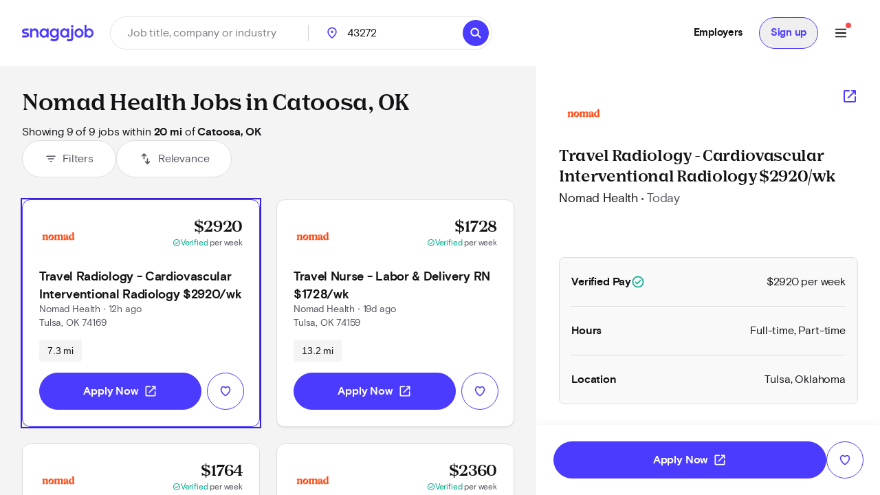

--- FILE ---
content_type: text/html; charset=utf-8
request_url: https://www.snagajob.com/find-jobs/c-nomad+health,w-catoosa,+ok
body_size: 23628
content:
<!DOCTYPE html><html lang="en"><head><link rel="preconnect" href="https://fonts.gstatic.com" crossorigin="">
  <meta charset="utf-8">
  <title>Nomad Health Jobs in Catoosa, OK - Now Hiring | Snagajob</title>
  <base href="/">
  <meta name="viewport" content="width=device-width, initial-scale=1">
  <meta name="google-site-verification" content="TeCRKtPW1oYWIAZ5frm-NWW1SNUYSvC29YiTegxDnts">
  <meta name="theme-color" content="#FFFFFF">
  <link rel="icon" type="image/x-icon" href="v2assets/saj/favicons/favicon.ico">
  <link rel="icon" sizes="192x192" href="v2assets/images/icons/icon.png">
  <link rel="apple-touch-icon" href="v2assets/images/icons/icon.png">
  <meta name="msapplication-square310x310logo" content="v2assets/images/icons/icon_largetile.png">
  <meta name="msapplication-square70x70logo" content="v2assets/images/icons/icon_smalltile.png">
  <meta name="msapplication-square150x150logo" content="v2assets/images/icons/icon_mediumtile.png">
  <meta name="msapplication-wide310x150logo" content="v2assets/images/icons/icon_widetile.png">
  <meta property="og:image" content="v2assets/images/facebook_site_share.png">
  <meta property="og:image:width" content="2500">
  <meta property="og:image:height" content="1313">
  <link rel="preload" as="font" type="font/woff2" href="v2assets/saj/fonts/basis-grotesque/basis-grotesque-bold.woff2" crossorigin="" async="">
  <link rel="preload" as="font" type="font/woff2" href="v2assets/saj/fonts/basis-grotesque/basis-grotesque-regular.woff2" crossorigin="" async="">
  <link rel="preload" as="font" type="font/woff2" href="v2assets/saj/fonts/snagajob-nib/snagajob-nib-bold.woff2" crossorigin="" async="">
  <link rel="preconnect" href="https://www.gstatic.com" crossorigin="">
  <link rel="preconnect" href="https://www.google.com" crossorigin="">
  <link rel="dns-prefetch" href="https://origin.xtlo.net" crossorigin="">
  <link rel="dns-prefetch" href="https://www.gstatic.com" crossorigin="">
  <link rel="dns-prefetch" href="https://www.google.com" crossorigin="">
  <link rel="dns-prefetch" href="https://mboxedge34.tt.omtrdc.net" crossorigin="">
  <link rel="manifest" href="v2assets/json/manifest.json">
  <style>@font-face{font-family:'Material Symbols Rounded';font-style:normal;font-weight:400;font-display:block;src:url(https://fonts.gstatic.com/s/materialsymbolsrounded/v313/syl0-zNym6YjUruM-QrEh7-nyTnjDwKNJ_190FjpZIvDmUSVOK7BDB_Qb9vUSzq3wzLK-P0J-V_Zs-QtQth3-jOcbTCVpeRL2w5rwZu2rIelXxc.woff2) format('woff2');}.material-symbols-rounded{font-family:'Material Symbols Rounded';font-weight:normal;font-style:normal;font-size:24px;line-height:1;letter-spacing:normal;text-transform:none;display:inline-block;white-space:nowrap;word-wrap:normal;direction:ltr;-webkit-font-feature-settings:'liga';-webkit-font-smoothing:antialiased;}</style>
<link rel="stylesheet" href="seeker-app/styles.c0664db8ff6346a1.css"><style ng-app-id="ng">[_nghost-ng-c3469829097]:empty{display:none}

/*# sourceMappingURL=mobile-navigation-bar.component.ts-angular-inline--46.css.map*/</style><style ng-app-id="ng">[_nghost-ng-c2352292980]{--tw-bg-opacity: 1;background-color:rgb(244 244 245 / var(--tw-bg-opacity));min-height:calc(100vh - 164px)}[_nghost-ng-c2352292980]     #filter-button+span{--tw-ring-offset-shadow: var(--tw-ring-inset) 0 0 0 var(--tw-ring-offset-width) var(--tw-ring-offset-color);--tw-ring-shadow: var(--tw-ring-inset) 0 0 0 calc(0px + var(--tw-ring-offset-width)) var(--tw-ring-color);box-shadow:var(--tw-ring-offset-shadow),var(--tw-ring-shadow),var(--tw-shadow, 0 0 #0000)}.scrollbar[_ngcontent-ng-c2352292980]{-webkit-overflow-scrolling:touch}.scrollbar[_ngcontent-ng-c2352292980]::-webkit-scrollbar{-webkit-appearance:none;width:16px}.scrollbar[_ngcontent-ng-c2352292980]::-webkit-scrollbar-track{-webkit-box-shadow:inset 0 0 6px rgba(0,0,0,.2)}.scrollbar[_ngcontent-ng-c2352292980]::-webkit-scrollbar-thumb{border:4px solid rgba(0,0,0,0);background-clip:padding-box;-webkit-border-radius:8px;background-color:#00000026;-webkit-box-shadow:inset -1px -1px 0 rgba(0,0,0,.05),inset 1px 1px 0 rgba(0,0,0,.05);min-height:240px}.scrollbar[_ngcontent-ng-c2352292980]::-webkit-scrollbar-button{width:0;height:0;display:none}.scrollbar[_ngcontent-ng-c2352292980]::-webkit-scrollbar-corner{background-color:transparent}.empty-search-results-container[_ngcontent-ng-c2352292980]{height:calc(100vh - 88px);-webkit-overflow-scrolling:touch}[_nghost-ng-c2352292980]     .mat-drawer-container-has-open .mat-drawer-content{display:none}@media (min-width: 960px){[_nghost-ng-c2352292980]     .mat-drawer-container-has-open .mat-drawer-content{display:block}}  .mat-drawer-container.mat-drawer-container-explicit-backdrop{position:unset!important}  .mat-drawer-container.mat-drawer-container-explicit-backdrop   .mat-drawer-content{position:unset!important}</style><link rel="canonical" href="https://www.snagajob.com/find-jobs/c-nomad+health,w-catoosa,+ok"><meta property="og:url" content="https://www.snagajob.com/find-jobs/c-nomad+health,w-catoosa,+ok"><meta name="twitter:site:id" content="14117433"><style ng-app-id="ng">.mat-drawer-container{position:relative;z-index:1;color:var(--mat-sidenav-content-text-color);background-color:var(--mat-sidenav-content-background-color);box-sizing:border-box;-webkit-overflow-scrolling:touch;display:block;overflow:hidden}.mat-drawer-container[fullscreen]{top:0;left:0;right:0;bottom:0;position:absolute}.mat-drawer-container[fullscreen].mat-drawer-container-has-open{overflow:hidden}.mat-drawer-container.mat-drawer-container-explicit-backdrop .mat-drawer-side{z-index:3}.mat-drawer-container.ng-animate-disabled .mat-drawer-backdrop,.mat-drawer-container.ng-animate-disabled .mat-drawer-content,.ng-animate-disabled .mat-drawer-container .mat-drawer-backdrop,.ng-animate-disabled .mat-drawer-container .mat-drawer-content{transition:none}.mat-drawer-backdrop{top:0;left:0;right:0;bottom:0;position:absolute;display:block;z-index:3;visibility:hidden}.mat-drawer-backdrop.mat-drawer-shown{visibility:visible;background-color:var(--mat-sidenav-scrim-color)}.mat-drawer-transition .mat-drawer-backdrop{transition-duration:400ms;transition-timing-function:cubic-bezier(0.25, 0.8, 0.25, 1);transition-property:background-color,visibility}.cdk-high-contrast-active .mat-drawer-backdrop{opacity:.5}.mat-drawer-content{position:relative;z-index:1;display:block;height:100%;overflow:auto}.mat-drawer-transition .mat-drawer-content{transition-duration:400ms;transition-timing-function:cubic-bezier(0.25, 0.8, 0.25, 1);transition-property:transform,margin-left,margin-right}.mat-drawer{box-shadow:0px 8px 10px -5px rgba(0, 0, 0, 0.2), 0px 16px 24px 2px rgba(0, 0, 0, 0.14), 0px 6px 30px 5px rgba(0, 0, 0, 0.12);position:relative;z-index:4;color:var(--mat-sidenav-container-text-color);background-color:var(--mat-sidenav-container-background-color);border-top-right-radius:var(--mat-sidenav-container-shape);border-bottom-right-radius:var(--mat-sidenav-container-shape);display:block;position:absolute;top:0;bottom:0;z-index:3;outline:0;box-sizing:border-box;overflow-y:auto;transform:translate3d(-100%, 0, 0)}.cdk-high-contrast-active .mat-drawer,.cdk-high-contrast-active [dir=rtl] .mat-drawer.mat-drawer-end{border-right:solid 1px currentColor}.cdk-high-contrast-active [dir=rtl] .mat-drawer,.cdk-high-contrast-active .mat-drawer.mat-drawer-end{border-left:solid 1px currentColor;border-right:none}.mat-drawer.mat-drawer-side{z-index:2}.mat-drawer.mat-drawer-end{right:0;transform:translate3d(100%, 0, 0);border-top-left-radius:var(--mat-sidenav-container-shape);border-bottom-left-radius:var(--mat-sidenav-container-shape);border-top-right-radius:0;border-bottom-right-radius:0}[dir=rtl] .mat-drawer{border-top-left-radius:var(--mat-sidenav-container-shape);border-bottom-left-radius:var(--mat-sidenav-container-shape);border-top-right-radius:0;border-bottom-right-radius:0;transform:translate3d(100%, 0, 0)}[dir=rtl] .mat-drawer.mat-drawer-end{border-top-right-radius:var(--mat-sidenav-container-shape);border-bottom-right-radius:var(--mat-sidenav-container-shape);border-top-left-radius:0;border-bottom-left-radius:0;left:0;right:auto;transform:translate3d(-100%, 0, 0)}.mat-drawer[style*="visibility: hidden"]{display:none}.mat-drawer-side{box-shadow:none;border-right-color:var(--mat-sidenav-container-divider-color);border-right-width:1px;border-right-style:solid}.mat-drawer-side.mat-drawer-end{border-left-color:var(--mat-sidenav-container-divider-color);border-left-width:1px;border-left-style:solid;border-right:none}[dir=rtl] .mat-drawer-side{border-left-color:var(--mat-sidenav-container-divider-color);border-left-width:1px;border-left-style:solid;border-right:none}[dir=rtl] .mat-drawer-side.mat-drawer-end{border-right-color:var(--mat-sidenav-container-divider-color);border-right-width:1px;border-right-style:solid;border-left:none}.mat-drawer-inner-container{width:100%;height:100%;overflow:auto;-webkit-overflow-scrolling:touch}.mat-sidenav-fixed{position:fixed}</style><style ng-app-id="ng">[_nghost-ng-c3545330130]{display:block;width:100%}.stickyHeader[_nghost-ng-c3545330130]{position:sticky;top:0;z-index:20}@media (min-width: 960px){.stickyHeader[_nghost-ng-c3545330130]{position:static;z-index:0}}.transparent-background[_nghost-ng-c3545330130]   header[_ngcontent-ng-c3545330130]{background:transparent}[_nghost-ng-c3545330130]   .updates-drawer-container[_ngcontent-ng-c3545330130]{overflow:visible;z-index:50}[_nghost-ng-c3545330130]   .updates-drawer-container[_ngcontent-ng-c3545330130]   .mat-drawer[_ngcontent-ng-c3545330130]{width:100vw;height:100vh;background-color:#fff;position:fixed;top:0;box-shadow:-4px 0 8px -5px #29283666}@media (min-width: 600px){[_nghost-ng-c3545330130]   .updates-drawer-container[_ngcontent-ng-c3545330130]   .mat-drawer[_ngcontent-ng-c3545330130]{height:calc(100vh - 102px);width:340px}}</style><style ng-app-id="ng">[_nghost-ng-c1582118416]{display:block;width:100%}[_nghost-ng-c1582118416]   header[_ngcontent-ng-c1582118416]{min-height:78px}[_nghost-ng-c1582118416]   header.no-padding[_ngcontent-ng-c1582118416]{padding-top:0;padding-bottom:0}[_nghost-ng-c1582118416]   header[_ngcontent-ng-c1582118416]     nav-item{margin-right:0}[_nghost-ng-c1582118416]   .login-button-container[_ngcontent-ng-c1582118416]   button[_ngcontent-ng-c1582118416], [_nghost-ng-c1582118416]   .login-button-container[_ngcontent-ng-c1582118416]   a[_ngcontent-ng-c1582118416]{width:100%}[_nghost-ng-c1582118416]   mobile-menu-header[_ngcontent-ng-c1582118416]   button[_ngcontent-ng-c1582118416]{background:none;border:none;padding:0}[_nghost-ng-c1582118416]   .top-level-nav[_ngcontent-ng-c1582118416]{background:none;color:inherit;font:inherit;cursor:pointer;outline:inherit;width:100%;display:flex;align-items:center;justify-content:space-between}</style><style ng-app-id="ng">[_nghost-ng-c1477460928]{display:grid;align-items:center;color:#fff;padding:12px 16px;position:relative;background:#fff;grid-template-columns:auto 1fr;min-height:102px}@media (min-width: 960px){[_nghost-ng-c1477460928]{grid-template-columns:auto auto 1fr;padding:12px 32px}}[_nghost-ng-c1477460928]   .logo-container[_ngcontent-ng-c1477460928], [_nghost-ng-c1477460928]   .logo-container[_ngcontent-ng-c1477460928]   a[_ngcontent-ng-c1477460928]{display:flex}.utility-nav[_nghost-ng-c1477460928]   .logo-container[_ngcontent-ng-c1477460928]{display:none}.utility-nav[_nghost-ng-c1477460928]   .nav-container[_ngcontent-ng-c1477460928]{grid-column:1/3;grid-row:1/2;justify-content:space-evenly}@media (min-width: 960px){.utility-nav[_nghost-ng-c1477460928]   .logo-container[_ngcontent-ng-c1477460928]{display:block}.utility-nav[_nghost-ng-c1477460928]   .nav-container[_ngcontent-ng-c1477460928]{grid-column:3/4;grid-row:1/2;display:flex;justify-content:flex-end}}[_nghost-ng-c1477460928]   .logo[_ngcontent-ng-c1477460928]{width:120px;grid-column:1/2;grid-row:1/2}[_nghost-ng-c1477460928]   .icon-search[_ngcontent-ng-c1477460928]{font-size:28px;color:#fff}[_nghost-ng-c1477460928]   freeform-search-control[_ngcontent-ng-c1477460928]{grid-column:1/4;grid-row:2/3;margin-right:0}[_nghost-ng-c1477460928]   freeform-search-control.search-top-indent[_ngcontent-ng-c1477460928]{margin-bottom:16px}@media (min-width: 600px){[_nghost-ng-c1477460928]   freeform-search-control[_ngcontent-ng-c1477460928]{grid-column:2/3;grid-row:1/2;margin-right:16px}[_nghost-ng-c1477460928]   freeform-search-control.search-top-indent[_ngcontent-ng-c1477460928]{margin-bottom:0}}[_nghost-ng-c1477460928]   .nav-container[_ngcontent-ng-c1477460928]{grid-column:3/4;grid-row:1/2;justify-content:flex-end;display:flex;flex:1;white-space:nowrap}</style><style ng-app-id="ng">[_nghost-ng-c2821351550]{position:relative}[_nghost-ng-c2821351550]   .default-subnav[_ngcontent-ng-c2821351550]{border-radius:8px;box-shadow:0 2px 4px -1px #0003,0 4px 5px #00000024,0 1px 10px #0000001f;overflow:auto;padding:0;position:absolute;top:100%;z-index:1001}[_nghost-ng-c2821351550]   .old-button.nav-item[_ngcontent-ng-c2821351550]{border:0;font-size:16px;background:transparent}[_nghost-ng-c2821351550]   .old-button.nav-item[_ngcontent-ng-c2821351550]:focus-visible{outline-offset:2px}[_nghost-ng-c2821351550]   .old-button.nav-item.show-border[_ngcontent-ng-c2821351550]{padding:8px 24px;line-height:14px;border-radius:20px;border:1px solid #d9d9fc}[_nghost-ng-c2821351550]   a[_ngcontent-ng-c2821351550], [_nghost-ng-c2821351550]   .old-button[_ngcontent-ng-c2821351550], [_nghost-ng-c2821351550]   div[_ngcontent-ng-c2821351550], [_nghost-ng-c2821351550]   span.item-content[_ngcontent-ng-c2821351550]{display:flex;align-items:center;font-size:15px;line-height:20px;letter-spacing:-.02em;font-weight:700}[_nghost-ng-c2821351550]   a[_ngcontent-ng-c2821351550]   span.item-content.has-icon[_ngcontent-ng-c2821351550], [_nghost-ng-c2821351550]   .old-button[_ngcontent-ng-c2821351550]   span.item-content.has-icon[_ngcontent-ng-c2821351550], [_nghost-ng-c2821351550]   div[_ngcontent-ng-c2821351550]   span.item-content.has-icon[_ngcontent-ng-c2821351550], [_nghost-ng-c2821351550]   span.item-content[_ngcontent-ng-c2821351550]   span.item-content.has-icon[_ngcontent-ng-c2821351550]{flex-direction:column}[_nghost-ng-c2821351550]   a[_ngcontent-ng-c2821351550]   span.item-content.has-icon[_ngcontent-ng-c2821351550]   .menu-item-text[_ngcontent-ng-c2821351550], [_nghost-ng-c2821351550]   .old-button[_ngcontent-ng-c2821351550]   span.item-content.has-icon[_ngcontent-ng-c2821351550]   .menu-item-text[_ngcontent-ng-c2821351550], [_nghost-ng-c2821351550]   div[_ngcontent-ng-c2821351550]   span.item-content.has-icon[_ngcontent-ng-c2821351550]   .menu-item-text[_ngcontent-ng-c2821351550], [_nghost-ng-c2821351550]   span.item-content[_ngcontent-ng-c2821351550]   span.item-content.has-icon[_ngcontent-ng-c2821351550]   .menu-item-text[_ngcontent-ng-c2821351550]{margin-left:8px}@media (max-width: 599.99px),(min-width: 600px) and (max-width: 959.99px),(min-width: 960px) and (max-width: 1279.99px){[_nghost-ng-c2821351550]   a[_ngcontent-ng-c2821351550]   span.item-content.has-icon[_ngcontent-ng-c2821351550]   .menu-item-text[_ngcontent-ng-c2821351550], [_nghost-ng-c2821351550]   .old-button[_ngcontent-ng-c2821351550]   span.item-content.has-icon[_ngcontent-ng-c2821351550]   .menu-item-text[_ngcontent-ng-c2821351550], [_nghost-ng-c2821351550]   div[_ngcontent-ng-c2821351550]   span.item-content.has-icon[_ngcontent-ng-c2821351550]   .menu-item-text[_ngcontent-ng-c2821351550], [_nghost-ng-c2821351550]   span.item-content[_ngcontent-ng-c2821351550]   span.item-content.has-icon[_ngcontent-ng-c2821351550]   .menu-item-text[_ngcontent-ng-c2821351550]{font-size:14px;font-weight:600;margin-top:8px;line-height:20px}[_nghost-ng-c2821351550]   a[_ngcontent-ng-c2821351550]   span.item-content.has-icon[_ngcontent-ng-c2821351550]   .nav-icon[_ngcontent-ng-c2821351550], [_nghost-ng-c2821351550]   .old-button[_ngcontent-ng-c2821351550]   span.item-content.has-icon[_ngcontent-ng-c2821351550]   .nav-icon[_ngcontent-ng-c2821351550], [_nghost-ng-c2821351550]   div[_ngcontent-ng-c2821351550]   span.item-content.has-icon[_ngcontent-ng-c2821351550]   .nav-icon[_ngcontent-ng-c2821351550], [_nghost-ng-c2821351550]   span.item-content[_ngcontent-ng-c2821351550]   span.item-content.has-icon[_ngcontent-ng-c2821351550]   .nav-icon[_ngcontent-ng-c2821351550]{margin-right:0}}[_nghost-ng-c2821351550]   a[_ngcontent-ng-c2821351550], [_nghost-ng-c2821351550]   .old-button[_ngcontent-ng-c2821351550]{padding:12px 16px}[_nghost-ng-c2821351550]   .no-padding[_ngcontent-ng-c2821351550]   a[_ngcontent-ng-c2821351550], [_nghost-ng-c2821351550]   .no-padding[_ngcontent-ng-c2821351550]   .old-button[_ngcontent-ng-c2821351550]{padding:0}.selected[_nghost-ng-c2821351550]   a[_ngcontent-ng-c2821351550], .selected[_nghost-ng-c2821351550]   .old-button[_ngcontent-ng-c2821351550], .selected[_nghost-ng-c2821351550]   div[_ngcontent-ng-c2821351550], .selected[_nghost-ng-c2821351550]   span.item-content[_ngcontent-ng-c2821351550]{color:#4b3bff}  .mat-mdc-menu-panel.mat-mdc-menu-panel{border-radius:8px!important;background-color:#fff}  .mat-mdc-menu-panel.mat-mdc-menu-panel.custom-subnav{max-width:556px;max-height:800px}  .mat-mdc-menu-panel.mat-mdc-menu-panel .mat-mdc-menu-content{padding:0}</style><style ng-app-id="ng">mat-menu{display:none}.mat-mdc-menu-content{margin:0;padding:8px 0;list-style-type:none}.mat-mdc-menu-content:focus{outline:none}.mat-mdc-menu-content,.mat-mdc-menu-content .mat-mdc-menu-item .mat-mdc-menu-item-text{-moz-osx-font-smoothing:grayscale;-webkit-font-smoothing:antialiased;white-space:normal;font-family:var(--mat-menu-item-label-text-font);line-height:var(--mat-menu-item-label-text-line-height);font-size:var(--mat-menu-item-label-text-size);letter-spacing:var(--mat-menu-item-label-text-tracking);font-weight:var(--mat-menu-item-label-text-weight)}.mat-mdc-menu-panel{min-width:112px;max-width:280px;overflow:auto;-webkit-overflow-scrolling:touch;box-sizing:border-box;outline:0;border-radius:var(--mat-menu-container-shape);background-color:var(--mat-menu-container-color);will-change:transform,opacity}.mat-mdc-menu-panel.ng-animating{pointer-events:none}.cdk-high-contrast-active .mat-mdc-menu-panel{outline:solid 1px}.mat-mdc-menu-item{display:flex;position:relative;align-items:center;justify-content:flex-start;overflow:hidden;padding:0;padding-left:16px;padding-right:16px;-webkit-user-select:none;user-select:none;cursor:pointer;outline:none;border:none;-webkit-tap-highlight-color:rgba(0,0,0,0);cursor:pointer;width:100%;text-align:left;box-sizing:border-box;color:inherit;font-size:inherit;background:none;text-decoration:none;margin:0;align-items:center;min-height:48px}.mat-mdc-menu-item:focus{outline:none}[dir=rtl] .mat-mdc-menu-item,.mat-mdc-menu-item[dir=rtl]{padding-left:16px;padding-right:16px}.mat-mdc-menu-item::-moz-focus-inner{border:0}.mat-mdc-menu-item,.mat-mdc-menu-item:visited,.mat-mdc-menu-item:link{color:var(--mat-menu-item-label-text-color)}.mat-mdc-menu-item .mat-icon-no-color,.mat-mdc-menu-item .mat-mdc-menu-submenu-icon{color:var(--mat-menu-item-icon-color)}.mat-mdc-menu-item[disabled]{cursor:default;opacity:.38}.mat-mdc-menu-item[disabled]::after{display:block;position:absolute;content:"";top:0;left:0;bottom:0;right:0}.mat-mdc-menu-item .mat-icon{margin-right:16px}[dir=rtl] .mat-mdc-menu-item{text-align:right}[dir=rtl] .mat-mdc-menu-item .mat-icon{margin-right:0;margin-left:16px}.mat-mdc-menu-item.mat-mdc-menu-item-submenu-trigger{padding-right:32px}[dir=rtl] .mat-mdc-menu-item.mat-mdc-menu-item-submenu-trigger{padding-right:16px;padding-left:32px}.mat-mdc-menu-item:not([disabled]):hover{background-color:var(--mat-menu-item-hover-state-layer-color)}.mat-mdc-menu-item:not([disabled]).cdk-program-focused,.mat-mdc-menu-item:not([disabled]).cdk-keyboard-focused,.mat-mdc-menu-item:not([disabled]).mat-mdc-menu-item-highlighted{background-color:var(--mat-menu-item-focus-state-layer-color)}.cdk-high-contrast-active .mat-mdc-menu-item{margin-top:1px}.mat-mdc-menu-submenu-icon{position:absolute;top:50%;right:16px;transform:translateY(-50%);width:5px;height:10px;fill:currentColor}[dir=rtl] .mat-mdc-menu-submenu-icon{right:auto;left:16px;transform:translateY(-50%) scaleX(-1)}.cdk-high-contrast-active .mat-mdc-menu-submenu-icon{fill:CanvasText}.mat-mdc-menu-item .mat-mdc-menu-ripple{top:0;left:0;right:0;bottom:0;position:absolute;pointer-events:none}</style><style ng-app-id="ng">[_nghost-ng-c223820081]   .nav-link[_ngcontent-ng-c223820081]{padding:12px 16px!important;line-height:20px!important;box-sizing:border-box}[_nghost-ng-c223820081]   .nav-link[_ngcontent-ng-c223820081]:focus-visible{border-bottom:0;border-top:0}</style><style ng-app-id="ng">[_nghost-ng-c1680317891]{position:relative;display:grid;grid-gap:1px;font-size:16px;padding:0;background-color:#fff;border-radius:32px;grid-template-columns:1fr 52px}@media (min-width: 960px){[_nghost-ng-c1680317891]{grid-template-columns:minmax(150px,1fr) minmax(150px,250px) 110px auto}}.mobile[_nghost-ng-c1680317891]{grid-template-columns:1fr}[_nghost-ng-c1680317891]   .location-hint-location[_ngcontent-ng-c1680317891]{display:none;left:288px}@media (min-width: 960px){[_nghost-ng-c1680317891]   .location-hint-location[_ngcontent-ng-c1680317891]{display:inline-block}}[_nghost-ng-c1680317891]   .location-hint-search[_ngcontent-ng-c1680317891]{display:inline-block;margin-top:30px}@media (min-width: 960px){[_nghost-ng-c1680317891]   .location-hint-search[_ngcontent-ng-c1680317891]{display:none;margin-top:0}}[_nghost-ng-c1680317891]   location-search[_ngcontent-ng-c1680317891]{grid-column:1;-ms-grid-column:1}@media (min-width: 960px){[_nghost-ng-c1680317891]   location-search[_ngcontent-ng-c1680317891]{grid-column:2;-ms-grid-column:3}}[_nghost-ng-c1680317891]   location-search.alternate[_ngcontent-ng-c1680317891]{grid-column:1/span 2}[_nghost-ng-c1680317891]   distance-dropdown[_ngcontent-ng-c1680317891]{grid-column:2;-ms-grid-column:2}@media (min-width: 960px){[_nghost-ng-c1680317891]   distance-dropdown[_ngcontent-ng-c1680317891]{grid-column:3;-ms-grid-column:5}}[_nghost-ng-c1680317891]   distance-dropdown.alternate[_ngcontent-ng-c1680317891]{display:none}[_nghost-ng-c1680317891]   .location-radius-box-shadow[_ngcontent-ng-c1680317891]{grid-column:1/3;grid-row:2;box-shadow:0 2px 8px #29283666}@media (min-width: 960px){[_nghost-ng-c1680317891]   .location-radius-box-shadow[_ngcontent-ng-c1680317891]{display:none}}[_nghost-ng-c1680317891]   search-button[_ngcontent-ng-c1680317891]{display:contents}.mobile-search[_nghost-ng-c1680317891]{display:grid!important;border:1px solid #dfdfe1;height:56px;padding-left:2px;padding-right:2px;box-shadow:0 2px 4px #0000000a}[_nghost-ng-c1680317891]   .location-radius-box-shadow[_ngcontent-ng-c1680317891]{box-shadow:none}.header[_nghost-ng-c1680317891]{height:56px;border:1px solid #dfdfe1;padding:0;margin-left:0}.header[_nghost-ng-c1680317891]   keyword-search[_ngcontent-ng-c1680317891]{width:calc(100% - 56px);box-shadow:none}.header[_nghost-ng-c1680317891]   keyword-search[_ngcontent-ng-c1680317891]   input[_ngcontent-ng-c1680317891]{height:54px;padding-left:24px}.header[_nghost-ng-c1680317891]   keyword-search[_ngcontent-ng-c1680317891]   input[_ngcontent-ng-c1680317891]:focus{border-bottom:none}.header[_nghost-ng-c1680317891]   keyword-search[_ngcontent-ng-c1680317891]   icon-close[_ngcontent-ng-c1680317891]{display:none}.header[_nghost-ng-c1680317891]   location-search[_ngcontent-ng-c1680317891]{display:none}@media (min-width: 960px){.header[_nghost-ng-c1680317891]{height:48px;border:1px solid #dfdfe1;padding:0}.header[_nghost-ng-c1680317891]   keyword-search[_ngcontent-ng-c1680317891]{width:288px}.header[_nghost-ng-c1680317891]   keyword-search[_ngcontent-ng-c1680317891]:after{content:"";border-right:1px solid #cfcfd1;height:24px}.header[_nghost-ng-c1680317891]   keyword-search[_ngcontent-ng-c1680317891]   input[_ngcontent-ng-c1680317891]{height:46px;padding-left:0;border-radius:23px}.header[_nghost-ng-c1680317891]   keyword-search[_ngcontent-ng-c1680317891]   icon-close[_ngcontent-ng-c1680317891]{display:block}.header[_nghost-ng-c1680317891]   location-search[_ngcontent-ng-c1680317891]{display:block}.header[_nghost-ng-c1680317891]   location-search[_ngcontent-ng-c1680317891]   .location-pin[_ngcontent-ng-c1680317891]{top:12px!important}.header[_nghost-ng-c1680317891]   location-search[_ngcontent-ng-c1680317891]   input[_ngcontent-ng-c1680317891]{height:46px;border-radius:23px}.header[_nghost-ng-c1680317891]   search-flyout[_ngcontent-ng-c1680317891]{margin-top:8px!important}[_nghost-ng-c1680317891]   keyword-search[_ngcontent-ng-c1680317891], [_nghost-ng-c1680317891]   location-search[_ngcontent-ng-c1680317891]{display:inline-flex;align-items:center}.homePage[_nghost-ng-c1680317891]{width:930px;grid-template-columns:370px minmax(100px,1fr) 96px 64px}.homePage[_nghost-ng-c1680317891]   keyword-search[_ngcontent-ng-c1680317891]:after, .homePage[_nghost-ng-c1680317891]   location-search[_ngcontent-ng-c1680317891]:after{content:"";border-right:1px solid #cfcfd1;height:24px}}</style><style ng-app-id="ng">[_nghost-ng-c1144289301]{display:inline-block;position:relative}[_nghost-ng-c1144289301]   input.no-focus-indicator[_ngcontent-ng-c1144289301]:focus, [_nghost-ng-c1144289301]   input.no-focus-indicator[_ngcontent-ng-c1144289301]:focus-visible{outline:none}[_nghost-ng-c1144289301]   input.no-focus-indicator.focus-visible[_ngcontent-ng-c1144289301], [_nghost-ng-c1144289301]   input.no-focus-indicator.focus[_ngcontent-ng-c1144289301]{outline:none}[_nghost-ng-c1144289301]   input[_ngcontent-ng-c1144289301]{-webkit-appearance:none;width:100%;border:none;font-size:inherit;line-height:44px;padding:0 24px;border-radius:27px;height:54px;color:#131215}@media (min-width: 960px){[_nghost-ng-c1144289301]   input[_ngcontent-ng-c1144289301]{height:64px;border-radius:32px}}[_nghost-ng-c1144289301]   input[_ngcontent-ng-c1144289301]::placeholder{color:#7e7d86}[_nghost-ng-c1144289301]   input.header[_ngcontent-ng-c1144289301]{height:46px;border-radius:23px}[_nghost-ng-c1144289301]   input.header[_ngcontent-ng-c1144289301]:focus{border-bottom:none}[_nghost-ng-c1144289301]   input.header[_ngcontent-ng-c1144289301]   icon-close[_ngcontent-ng-c1144289301]{display:none}[_nghost-ng-c1144289301]   input[type=search][_ngcontent-ng-c1144289301]::-webkit-search-decoration, [_nghost-ng-c1144289301]   input[type=search][_ngcontent-ng-c1144289301]::-webkit-search-cancel-button, [_nghost-ng-c1144289301]   input[type=search][_ngcontent-ng-c1144289301]::-webkit-search-results-button, [_nghost-ng-c1144289301]   input[type=search][_ngcontent-ng-c1144289301]::-webkit-search-results-decoration{display:none}[_nghost-ng-c1144289301]   i[_ngcontent-ng-c1144289301]{position:absolute;top:calc(50% - 10px);width:20px;height:20px;font-size:20px;color:#292836}[_nghost-ng-c1144289301]   i.icon-search[_ngcontent-ng-c1144289301]{left:12px}[_nghost-ng-c1144289301]   i.icon-close[_ngcontent-ng-c1144289301]{right:12px;cursor:pointer}[_nghost-ng-c1144289301]   i.icon--active[_ngcontent-ng-c1144289301]{color:#4d64f8}[_nghost-ng-c1144289301]   .search-overlay[_ngcontent-ng-c1144289301]{top:104px;box-shadow:initial;padding:16px;width:calc(100vw - 38px);max-height:calc(100vh - 180px);max-height:calc(100dvh - 180px);overflow-y:auto;-webkit-overflow-scrolling:touch;overscroll-behavior:contain;will-change:scroll-position;transform:translateZ(0);-webkit-transform:translateZ(0)}[_nghost-ng-c1144289301]   .search-overlay[_ngcontent-ng-c1144289301]   saj-chip[_ngcontent-ng-c1144289301]{touch-action:manipulation;-webkit-tap-highlight-color:transparent}@supports (-webkit-touch-callout: none) and (not (translate: none)){[_nghost-ng-c1144289301]   .search-overlay[_ngcontent-ng-c1144289301]   saj-chip[_ngcontent-ng-c1144289301]:not(:last-child){margin-bottom:8px;margin-right:8px}}[_nghost-ng-c1144289301]   search-flyout[_ngcontent-ng-c1144289301]{margin-top:24px;border-radius:8px;max-height:calc(100vh - 250px);max-height:calc(100dvh - 250px);overflow-y:auto;-webkit-overflow-scrolling:touch;overscroll-behavior:contain}[_nghost-ng-c1144289301]   search-flyout.dynamic-default-test[_ngcontent-ng-c1144289301]{width:380px}[_nghost-ng-c1144289301]   .typeahead-prediction[_ngcontent-ng-c1144289301]{min-height:40px}[_nghost-ng-c1144289301]   .typeahead-prediction--loading[_ngcontent-ng-c1144289301]{display:flex;justify-content:center;padding:12px 16px}[_nghost-ng-c1144289301]   .typeahead-prediction--item[_ngcontent-ng-c1144289301]{touch-action:manipulation;-webkit-tap-highlight-color:transparent}[_nghost-ng-c1144289301]   .typeahead-prediction--item[_ngcontent-ng-c1144289301]:hover, [_nghost-ng-c1144289301]   .typeahead-prediction--item[_ngcontent-ng-c1144289301]:focus{background-color:#edeffe;cursor:pointer}[_nghost-ng-c1144289301]   .typeahead-prediction--item[_ngcontent-ng-c1144289301]:focus{border:none;outline:none}</style><style ng-app-id="ng">[_nghost-ng-c1938976515]{display:block;position:relative}[_nghost-ng-c1938976515]   input.no-focus-indicator[_ngcontent-ng-c1938976515]:focus, [_nghost-ng-c1938976515]   input.no-focus-indicator[_ngcontent-ng-c1938976515]:focus-visible{outline:none}[_nghost-ng-c1938976515]   input.no-focus-indicator.focus-visible[_ngcontent-ng-c1938976515], [_nghost-ng-c1938976515]   input.no-focus-indicator.focus[_ngcontent-ng-c1938976515]{outline:none}[_nghost-ng-c1938976515]   input[_ngcontent-ng-c1938976515]{width:100%;height:64px;padding:0 40px 0 56px;border-radius:32px;border:none;font-size:inherit;line-height:44px;-webkit-appearance:none;color:#131215}[_nghost-ng-c1938976515]   input.header[_ngcontent-ng-c1938976515]{height:46px;border-radius:23px}[_nghost-ng-c1938976515]   input[_ngcontent-ng-c1938976515]::placeholder{color:#7e7d86}[_nghost-ng-c1938976515]   input[type=search][_ngcontent-ng-c1938976515]::-webkit-search-decoration, [_nghost-ng-c1938976515]   input[type=search][_ngcontent-ng-c1938976515]::-webkit-search-cancel-button, [_nghost-ng-c1938976515]   input[type=search][_ngcontent-ng-c1938976515]::-webkit-search-results-button, [_nghost-ng-c1938976515]   input[type=search][_ngcontent-ng-c1938976515]::-webkit-search-results-decoration{display:none}[_nghost-ng-c1938976515]   .current-location[_ngcontent-ng-c1938976515], [_nghost-ng-c1938976515]   .location-list--item[_ngcontent-ng-c1938976515], [_nghost-ng-c1938976515]   .icon--search-box[_ngcontent-ng-c1938976515]{cursor:pointer}[_nghost-ng-c1938976515]   .current-location[_ngcontent-ng-c1938976515], [_nghost-ng-c1938976515]   .location-list--item[_ngcontent-ng-c1938976515]{padding:12px 16px;transition:background-color .3s ease-out}[_nghost-ng-c1938976515]   .current-location[_ngcontent-ng-c1938976515]:hover, [_nghost-ng-c1938976515]   .current-location[_ngcontent-ng-c1938976515]:focus, [_nghost-ng-c1938976515]   .location-list--item[_ngcontent-ng-c1938976515]:hover, [_nghost-ng-c1938976515]   .location-list--item[_ngcontent-ng-c1938976515]:focus{background-color:#edeffe}[_nghost-ng-c1938976515]   .current-location[_ngcontent-ng-c1938976515]:focus, [_nghost-ng-c1938976515]   .location-list--item[_ngcontent-ng-c1938976515]:focus{border:none;outline:none}[_nghost-ng-c1938976515]   .search-overlay[_ngcontent-ng-c1938976515]{top:115px;box-shadow:initial;padding:0;width:calc(100vw - 32px)}[_nghost-ng-c1938976515]   .search-overlay.alternate[_ngcontent-ng-c1938976515]{top:44px}[_nghost-ng-c1938976515]   .search-overlay[_ngcontent-ng-c1938976515]   .current-location[_ngcontent-ng-c1938976515], [_nghost-ng-c1938976515]   .search-overlay[_ngcontent-ng-c1938976515]   .location-list--item[_ngcontent-ng-c1938976515]{padding-left:0}[_nghost-ng-c1938976515]   .typeahead-prediction[_ngcontent-ng-c1938976515]{min-height:40px}[_nghost-ng-c1938976515]   .typeahead-prediction--loading[_ngcontent-ng-c1938976515]{display:flex;justify-content:center;padding:12px 16px}[_nghost-ng-c1938976515]   .typeahead-prediction--item[_ngcontent-ng-c1938976515]{padding:12px 16px}[_nghost-ng-c1938976515]   .typeahead-prediction--item[_ngcontent-ng-c1938976515]:hover, [_nghost-ng-c1938976515]   .typeahead-prediction--item[_ngcontent-ng-c1938976515]:focus{background-color:#edeffe;cursor:pointer}[_nghost-ng-c1938976515]   .typeahead-prediction--item[_ngcontent-ng-c1938976515]:focus{border:none;outline:none}[_nghost-ng-c1938976515]   search-flyout[_ngcontent-ng-c1938976515]{margin-top:24px;border-radius:8px}</style><style ng-app-id="ng">[_nghost-ng-c2674484307]   button[_ngcontent-ng-c2674484307]{box-shadow:none;display:flex;justify-content:center;align-items:center;height:44px;width:44px;border-radius:22px;margin-top:5px;margin-left:4px}@media (min-width: 960px){[_nghost-ng-c2674484307]   button[_ngcontent-ng-c2674484307]{height:52px;width:52px;border-radius:26px;margin-top:6px;margin-left:6px}}[_nghost-ng-c2674484307]   button[_ngcontent-ng-c2674484307]   img[_ngcontent-ng-c2674484307]{height:20px;width:20px;filter:invert(1);display:inline}@media (min-width: 960px){[_nghost-ng-c2674484307]   button.header[_ngcontent-ng-c2674484307]{height:38px;width:38px;margin-top:0;right:4px;top:4px;position:absolute;margin-right:0}}</style><meta property="og:title" content="Nomad Health Jobs in Catoosa, OK - Now Hiring | Snagajob"><meta name="twitter:title" content="Nomad Health Jobs in Catoosa, OK - Now Hiring | Snagajob"><meta name="description" content="Find hourly Nomad Health jobs in Catoosa, OK on Snagajob.com. Apply to 9 full-time and part-time jobs, gigs, shifts, local jobs and more!"><meta property="og:description" content="Find hourly Nomad Health jobs in Catoosa, OK on Snagajob.com. Apply to 9 full-time and part-time jobs, gigs, shifts, local jobs and more!"><meta name="twitter:description" content="Find hourly Nomad Health jobs in Catoosa, OK on Snagajob.com. Apply to 9 full-time and part-time jobs, gigs, shifts, local jobs and more!"><style ng-app-id="ng">[_nghost-ng-c2023375342]{grid-template-columns:72px auto;cursor:pointer;display:block!important;position:relative;background-color:#fff}[_nghost-ng-c2023375342]   .job-highlight[_ngcontent-ng-c2023375342]{border:1px solid #ffffff;background-color:#fff;position:absolute;width:100%;height:100%;top:0;left:100%;transition:left .2s ease-in-out}[_nghost-ng-c2023375342]   .job-highlight.highlight-in-view[_ngcontent-ng-c2023375342]{left:0}[_nghost-ng-c2023375342]   .job-card--left-col[_ngcontent-ng-c2023375342]   .job-card--logo[_ngcontent-ng-c2023375342]   img[_ngcontent-ng-c2023375342]{width:56px;border:1px solid #E9E9EA;border-radius:28px}[_nghost-ng-c2023375342]   .job-card--left-col[_ngcontent-ng-c2023375342]   .job-card--logo[_ngcontent-ng-c2023375342]   img.industry[_ngcontent-ng-c2023375342]{height:100%;display:inline;max-width:32px;border:none;filter:invert(0%) sepia(92%) saturate(0%) hue-rotate(335deg) brightness(86%) contrast(106%)}@media (min-width: 840px) and (orientation: portrait),(min-width: 1280px) and (orientation: landscape),(min-width: 600px) and (max-width: 839.99px) and (orientation: portrait),(min-width: 960px) and (max-width: 1279.99px) and (orientation: landscape){[_nghost-ng-c2023375342]{grid-template-columns:82px auto;min-width:280px}[_nghost-ng-c2023375342]   .job-card--left-col[_ngcontent-ng-c2023375342]   img[_ngcontent-ng-c2023375342]{width:50px}}.hide-ribbon-if-empty[_nghost-ng-c2023375342]   ribbon[_ngcontent-ng-c2023375342]:not(:empty){margin-top:16px}.hide-ribbon-if-empty[_nghost-ng-c2023375342]   ribbon[_ngcontent-ng-c2023375342]:empty{display:none}.brand-stacking[_nghost-ng-c2023375342]:before, .brand-stacking[_nghost-ng-c2023375342]:after{content:"";position:absolute;background:#fff;left:50%;transform:translate(-50%);height:6px;border-bottom-left-radius:12px;border-bottom-right-radius:12px;border-bottom-width:1px;border-left-width:1px;border-right-width:1px;border-style:solid;border-color:#dfdfe1}.brand-stacking[_nghost-ng-c2023375342]:before{bottom:-7px;width:85%}.brand-stacking[_nghost-ng-c2023375342]:after{bottom:-13px;width:75%}.brand-stacking.border-primary-500[_nghost-ng-c2023375342]:before{bottom:-9px}.brand-stacking.border-primary-500[_nghost-ng-c2023375342]:after{bottom:-15px}[_nghost-ng-c2023375342]   .industry[_ngcontent-ng-c2023375342]{filter:invert(73%) sepia(5%) saturate(248%) hue-rotate(202deg) brightness(94%) contrast(85%)}.job-card--title[_ngcontent-ng-c2023375342]   h2[_ngcontent-ng-c2023375342]{-webkit-line-clamp:2;display:-webkit-box;-webkit-box-orient:vertical}</style><style ng-app-id="ng">.icon-20[_ngcontent-ng-c2313688786]{height:20px;width:20px}.read-more__content[_ngcontent-ng-c2313688786]{position:relative;max-height:384px;overflow:hidden;display:-webkit-box;-webkit-box-orient:vertical}.read-more__content[_ngcontent-ng-c2313688786]   .read-more__fade[_ngcontent-ng-c2313688786]{z-index:1;position:absolute;bottom:0;width:100%;max-width:1070px;height:80px;background:linear-gradient(#fff0,#fff) left repeat}  .merchandising-container{margin-top:32px;border-bottom-width:1px;--tw-border-opacity: 1;border-color:rgb(233 233 234 / var(--tw-border-opacity));padding-bottom:32px}@media (min-width: 960px){  .merchandising-container{padding-bottom:48px;margin-top:48px}}  .merchandising-container.empty{display:none}.merch-bb[_ngcontent-ng-c2313688786]{border-bottom-width:1px;--tw-border-opacity: 1;border-color:rgb(233 233 234 / var(--tw-border-opacity));padding-bottom:32px}@media (min-width: 960px){.merch-bb[_ngcontent-ng-c2313688786]{padding-bottom:48px}}</style><style ng-app-id="ng">[_nghost-ng-c634402638]     a{color:#155cf3!important}.prose[_ngcontent-ng-c634402638]     pre{color:#131215}.job-description[_ngcontent-ng-c634402638]     div{word-wrap:break-word}.job-description[_ngcontent-ng-c634402638]     pre{background-color:transparent;border:none;font:inherit;margin:0;padding:0;white-space:pre-wrap;overflow:hidden;word-break:break-word}.job-description[_ngcontent-ng-c634402638]     img{max-width:100%}</style></head>
<body>
  <app ng-version="17.1.3" class="" ng-server-context="ssr"><a class="hidden desktop:block shadow-300 z-20 absolute left-8 -top-[150px] text-primary-500 bg-white font-bold p-16 rounded-4 opacity-0 focus-visible:opacity-100 focus-visible:top-8" href="/#main-content"> Skip to main content
</a><seeker-header _nghost-ng-c3545330130="" class="stickyHeader ng-star-inserted"><!----><!----><logged-out-header _ngcontent-ng-c3545330130="" _nghost-ng-c1582118416="" class="ng-star-inserted"><header _ngcontent-ng-c1582118416="" class="sirius flex !py-24 px-16 ng-tns-c1477460928-2 bg-white ng-star-inserted" _nghost-ng-c1477460928="" data-snagtag="app-header"><div _ngcontent-ng-c1477460928="" class="logo-container tablet:mr-24 flex items-center ng-tns-c1477460928-2 ng-star-inserted"><a _ngcontent-ng-c1477460928="" class="flex flex-col items-center whitespace-nowrap ng-tns-c1477460928-2 ng-star-inserted" href="/" data-snagtag="header-logo"><saj-logo _ngcontent-ng-c1477460928="" class="ng-tns-c1477460928-2 ng-star-inserted"><svg viewBox="0 0 132 30" xmlns="http://www.w3.org/2000/svg" width="104"><g fill="#4b3bff"><path d="M6.81613 23.1302H.320707v-3.7101H7.94092c.96444-.0326 1.44782-.3544 1.44782-.9677 0-2.7097-9.38641303-.0653-9.38641303-6.4524 0-3.09677 2.18683303-4.99961 5.94697303-4.99961h6.2049v3.71011H4.88726c-.70648.0326-1.18986.548-1.18986 1.1939 0 2.8379 9.3864 0 9.3864 6.4197 0 2.9686-2.0265 4.8061-6.26999 4.8061M30.3158 13.9355v9.225h-3.6973v-8.6444c0-2.614-1.8639-4.1927-4.0832-4.1927-2.2194 0-3.7927 1.5483-3.7927 3.6447v9.1947h-3.6974V7.00039h3.6974v2.19433c.9644-1.58104 2.8933-2.58143 4.9198-2.58143 4.0506 0 6.6558 2.80762 6.6558 7.32221M36.0699 15.0641c0 2.7097 1.8964 4.9367 4.6293 4.9367 2.733 0 4.6944-2.0334 4.6944-4.9367 0-2.677-1.5756-4.9366-4.4039-4.9366-2.6353 0-4.9198 2.0008-4.9198 4.9366Zm9.3237-5.96733V7.00039h3.6974V23.1302h-3.6974v-2.0964c-.8692 1.4528-3.0211 2.4835-5.1754 2.4835-4.3714 0-7.8131-3.7101-7.8131-8.4508 0-4.7408 3.4394-8.48352 7.8131-8.48352 2.1543 0 4.3086 1.03303 5.1754 2.51613M55.0054 15.0641c0-2.9358 2.2821-4.9366 4.9198-4.9366 2.8282 0 4.4039 2.2899 4.4039 4.9366 0 2.9359-1.9614 4.9367-4.6944 4.9367-2.7329 0-4.6293-2.227-4.6293-4.9367Zm4.1483 8.4509c2.2495 0 4.3411-1.0331 5.1754-2.4835v1.1286c0 2.4205-1.7685 3.9689-4.6944 4.0972-1.8963.0956-4.0506-.4198-5.7866-1.3875l-1.8011 3.225c2.0567 1.2266 4.8222 1.9029 7.683 1.9029 5.1127 0 8.2942-3.0642 8.2942-7.5158V7.00039h-3.6974v2.09638c-.8367-1.48309-2.9259-2.51613-5.1755-2.51613-4.3086 0-7.8131 3.77536-7.8131 8.48346 0 4.7081 3.472 8.4509 7.8131 8.4509M73.9735 15.0641c0 2.7097 1.8963 4.9367 4.6292 4.9367 2.733 0 4.6944-2.0334 4.6944-4.9367 0-2.677-1.5756-4.9366-4.4039-4.9366-2.6353 0-4.9197 2.0008-4.9197 4.9366Zm9.3236-5.96733V7.00039h3.6974V23.1302h-3.6974v-2.0964c-.8691 1.4528-3.0211 2.4835-5.1754 2.4835-4.3713 0-7.8131-3.7101-7.8131-8.4508 0-4.7408 3.4394-8.48352 7.8131-8.48352 2.1543 0 4.3086 1.03303 5.1754 2.51613"></path><path d="M83.2948 30v-3.7101h5.5612c1.2549 0 2.0265-.7742 2.0265-2.6444V7.00039h3.6974V24.3218c0 3.6448-1.994 5.6782-5.4334 5.6782h-5.8517ZM95.0307 2.67703c0 1.25923-1.0295 2.32258-2.3146 2.32258-1.2852 0-2.2822-1.06568-2.2822-2.32258S91.496.387096 92.7161.387096c1.2851 0 2.3146 1.065684 2.3146 2.289934ZM96.9596 15.0968c0-4.8061 3.6324-8.45086 8.2944-8.45086 4.662 0 8.359 3.64476 8.359 8.45086 0 4.806-3.632 8.3878-8.359 8.3878s-8.2944-3.6121-8.2944-8.3878Zm3.6324 0c0 2.7423 2.026 4.8387 4.662 4.8387 2.635 0 4.757-2.0964 4.757-4.8387s-2.089-4.8714-4.757-4.8714c-2.668 0-4.662 2.0964-4.662 4.8714ZM119.302 15.0641c0 2.9033 1.961 4.9367 4.694 4.9367 2.733 0 4.63-2.227 4.63-4.9367 0-2.9358-2.25-4.9366-4.92-4.9366s-4.404 2.2573-4.404 4.9366Zm12.698 0c0 4.7105-3.407 8.4205-7.748 8.4205-2.154 0-4.309-1.0656-5.175-2.5161v2.1617h-3.633V0h3.633v9.16207c.869-1.45278 3.021-2.51613 5.175-2.51613 4.341 0 7.748 3.71006 7.748 8.42056"></path></g></svg></saj-logo><!----><!----><!----><!----></a><!----><!----></div><!----><!----><!----><freeform-search-control _ngcontent-ng-c1477460928="" role="search" class="!flex header-search-control tablet:ml-24 mt-12 tablet:mt-0 ng-tns-c1477460928-2 header ng-star-inserted" _nghost-ng-c1680317891="" data-snagtag="search-menu-control-desktop"><keyword-search _ngcontent-ng-c1680317891="" _nghost-ng-c1144289301="" class="ng-tns-c1144289301-4 ng-star-inserted"><!----><!----><!----><!----><input _ngcontent-ng-c1144289301="" nofocusindicator="" autocomplete="off" type="search" aria-label="keyword" class="ng-tns-c1144289301-4 header ng-untouched ng-pristine ng-valid no-focus-indicator ng-star-inserted" placeholder="Job title, company or industry" inputmode="search" data-snagtag="keyword" value=""><!----><!----><!----><!----><!----></keyword-search><location-search _ngcontent-ng-c1680317891="" _nghost-ng-c1938976515="" class="ng-tns-c1938976515-5 alternate ng-star-inserted"><span _ngcontent-ng-c1938976515="" role="button" tabindex="0" aria-label="Current Location" class="material-symbols-rounded text-[20px] text-primary-500 absolute left-[14px] top-[calc(50%-10px)] desktop:left-24 cursor-pointer ng-tns-c1938976515-5 ng-star-inserted" data-snagtag="geo">location_on</span><!----><!----><input _ngcontent-ng-c1938976515="" nofocusindicator="" type="search" aria-label="location" autocomplete="off" class="ng-tns-c1938976515-5 header ng-untouched ng-pristine ng-valid no-focus-indicator" placeholder="City, state or zip" data-snagtag="location" inputmode="search" value="43272"><!----><!----></location-search><!----><!----><search-button _ngcontent-ng-c1680317891="" _nghost-ng-c2674484307="" class="alternate ng-star-inserted" data-snagtag="search-but"><button _ngcontent-ng-c2674484307="" aria-label="Find jobs" class="bg-primary-500 header" data-snagtag="search-nav"><img _ngcontent-ng-c2674484307="" src="/v2assets/saj/images/icons/functional/sirius-search.svg" alt="search" aria-hidden="true" width="16" height="16" aria-label="search"></button></search-button><!----></freeform-search-control><!----><!----><nav _ngcontent-ng-c1477460928="" role="navigation" class="nav-container ng-tns-c1477460928-2 my-4 desktop:my-0"><nav-item _ngcontent-ng-c1582118416="" class="hidden tablet:flex items-center ng-star-inserted" _nghost-ng-c2821351550=""><div _ngcontent-ng-c2821351550="" class=""><!----><!----><!----><!----><!----><button _ngcontent-ng-c2821351550="" class="old-button cursor-pointer nav-item text-gray-900 ng-star-inserted" id="employers" aria-expanded="false" data-snagtag="employers"><span _ngcontent-ng-c2821351550="" class="item-content ng-star-inserted"><!----><span _ngcontent-ng-c2821351550="" sajbadge="" class="menu-item-text whitespace-nowrap ng-star-inserted" aria-describedby="618e2c87-dd67-43ab-87cd-a4b87578316b">Employers<!----></span><!----><!----><!----></span><!----></button><!----><!----><!----></div><!----></nav-item><!----><nav-item _ngcontent-ng-c1582118416="" class="flex items-center ng-star-inserted" _nghost-ng-c2821351550=""><div _ngcontent-ng-c2821351550="" class=""><!----><!----><!----><!----><button _ngcontent-ng-c2821351550="" sajbutton="" class="old-button mx-16 desktop:mx-8 !outline-0 border border-primary-500 border-solid focus-visible:ring-4 focus-visible:ring-primary-300 hover:border-primary-600 hover:text-primary-600 inline-flex justify-center px-24 py-12 rounded-[100px] text-primary-500 ui-strong-md ng-star-inserted" id="sign-up" aria-expanded="false" data-snagtag="sign-up"><span _ngcontent-ng-c2821351550="" class="item-content ng-star-inserted"><!----><span _ngcontent-ng-c2821351550="" sajbadge="" class="menu-item-text whitespace-nowrap ng-star-inserted" aria-describedby="da4922fc-4435-479f-85f5-2e7b93a09e53">Sign up<!----></span><!----><!----><!----></span><!----></button><!----><!----><!----><!----></div><!----></nav-item><!----><nav-item _ngcontent-ng-c1582118416="" class="hidden desktop:flex items-center ng-star-inserted" _nghost-ng-c2821351550=""><div _ngcontent-ng-c2821351550="" class=""><!----><!----><!----><!----><!----><!----><!----><div _ngcontent-ng-c2821351550="" class="cursor-pointer nav-item ng-star-inserted" data-snagtag="desktop-menu-toggle"><button _ngcontent-ng-c2821351550="" class="mat-mdc-menu-trigger old-button cursor-pointer nav-item text-gray-900 rounded-8 hover:!bg-gray-50 hover:!border-gray-50" aria-expanded="false" data-snagtag="desktop-menu-toggle" aria-haspopup="menu"><span _ngcontent-ng-c2821351550="" class="item-content has-icon ng-star-inserted"><span _ngcontent-ng-c2821351550="" sajbadge="" class="flex ng-star-inserted" aria-describedby="364b2144-182d-44de-86c2-fc5072fa888d"><div _ngcontent-ng-c1582118416="" icon="" class="relative flex items-center justify-center"><svg _ngcontent-ng-c1582118416="" width="8" height="8" viewBox="0 0 8 8" fill="none" xmlns="http://www.w3.org/2000/svg" class="absolute -top-[6px] -right-[6px] ng-star-inserted"><circle _ngcontent-ng-c1582118416="" cx="4" cy="4" r="4" fill="#F64C4C"></circle></svg><!----><seeker-icon-hamburger _ngcontent-ng-c1582118416="" class="text-gray-900 w-[18px] h-[18px] inline-block ng-star-inserted"><svg viewBox="0 0 20 20"><path fill-rule="evenodd" d="M1 4a1 1 0 0 1 1-1h16a1 1 0 1 1 0 2H2a1 1 0 0 1-1-1ZM1 10a1 1 0 0 1 1-1h16a1 1 0 1 1 0 2H2a1 1 0 0 1-1-1ZM1 16a1 1 0 0 1 1-1h16a1 1 0 1 1 0 2H2a1 1 0 0 1-1-1Z"></path></svg></seeker-icon-hamburger><!----></div></span><!----><!----><!----><!----></span><!----></button><!----></div><mat-menu _ngcontent-ng-c2821351550="" class="ng-star-inserted"><!----></mat-menu><!----></div><!----></nav-item><!----><button _ngcontent-ng-c1582118416="" id="mobileMenuBtn" ngprojectas="nav-item" class="px-16 py-12 flex desktop:hidden items-center relative ng-star-inserted" aria-expanded="false" aria-label="menu" data-snagtag="mobile-menu-toggle"><div _ngcontent-ng-c1582118416="" class="relative"><svg _ngcontent-ng-c1582118416="" width="8" height="8" viewBox="0 0 8 8" fill="none" xmlns="http://www.w3.org/2000/svg" class="absolute -top-[6px] -right-[6px] ng-star-inserted"><circle _ngcontent-ng-c1582118416="" cx="4" cy="4" r="4" fill="#F64C4C"></circle></svg><!----><seeker-icon-hamburger _ngcontent-ng-c1582118416="" class="text-gray-900 w-[18px] h-[18px] inline-block ng-star-inserted"><svg viewBox="0 0 20 20"><path fill-rule="evenodd" d="M1 4a1 1 0 0 1 1-1h16a1 1 0 1 1 0 2H2a1 1 0 0 1-1-1ZM1 10a1 1 0 0 1 1-1h16a1 1 0 1 1 0 2H2a1 1 0 0 1-1-1ZM1 16a1 1 0 0 1 1-1h16a1 1 0 1 1 0 2H2a1 1 0 0 1-1-1Z"></path></svg></seeker-icon-hamburger><!----></div></button><!----></nav><!----></header><!----></logged-out-header><!----><!----><!----></seeker-header><!----><div id="main-content"><!----><router-outlet></router-outlet><search-page _nghost-ng-c2352292980="" class="ng-tns-c2352292980-0 block ng-star-inserted"><!----><!----><!----><!----><mat-drawer-container _ngcontent-ng-c2352292980="" class="mat-drawer-container bg-gray-50 ng-tns-c2352292980-0"><!----><mat-drawer _ngcontent-ng-c2352292980="" tabindex="-1" class="mat-drawer overflow-hidden w-screen transition-[width] ease-in duration-500 h-full !z-[100] !bg-white ng-tns-c3519248442-1 ng-trigger ng-trigger-transform desktop:w-[500px] mat-drawer-end mat-drawer-side mat-drawer-opened ng-star-inserted bg-white" style="transform: none; visibility: visible;"><div cdkscrollable="" class="mat-drawer-inner-container ng-tns-c3519248442-1"><!----><job-details _ngcontent-ng-c2352292980="" class="block tablet:m-32 ng-tns-c2352292980-0 sirius-apply-button sirius-buttons ng-star-inserted" _nghost-ng-c2313688786=""><!----><div _ngcontent-ng-c2313688786="" class="relative flex mb-12 place-content-between ng-star-inserted"><div _ngcontent-ng-c2313688786="" data-snagtag="company-logo" class="bg-white"><a _ngcontent-ng-c2313688786="" tabindex="-1" aria-hidden="true" href="/company/nomad+health" class="ng-star-inserted"><seeker-avatar _ngcontent-ng-c2313688786="" size="large" class="ng-star-inserted"><saj-avatar class="bg-white-100 block box-border flex h-[72px] heading-200 items-center justify-center overflow-hidden relative rounded-full w-[72px] ng-star-inserted"><img src="https://media.api.snagajob.com/8e69c8f1b7a2472c9104e1bf88d13e9d/?width=48&amp;trim=false" alt="Nomad Health Logo" srcset="https://media.api.snagajob.com/8e69c8f1b7a2472c9104e1bf88d13e9d/?width=96&amp;trim=false 2x,https://media.api.snagajob.com/8e69c8f1b7a2472c9104e1bf88d13e9d/?width=144&amp;trim=false 3x" loading="lazy" class="ng-star-inserted"><!----><!----></saj-avatar><!----><!----></seeker-avatar><!----></a><!----><!----></div><div _ngcontent-ng-c2313688786="" class="flex items-center desktop:items-start"><div _ngcontent-ng-c2313688786="" class="mr-32"><button _ngcontent-ng-c2313688786="" sajbutton="" class="desktop:hidden !outline-0 border border-solid border-transparent focus-visible:border-gray-50 focus-visible:ring-4 focus-visible:ring-primary-300 hover:bg-gray-50 hover:border-gray-50 hover:text-primary-600 inline-flex justify-center px-24 py-16 rounded-[100px] text-primary-500 ui-strong-md ng-star-inserted"> Share <seeker-icon-share-ios _ngcontent-ng-c2313688786="" class="h-[20px] w-[20px] ml-8 inline-block ng-star-inserted"><svg viewBox="0 0 20 20"><path fill-rule="evenodd" d="M6.252 4.995a.884.884 0 0 1 .001-1.25l3.13-3.12a.884.884 0 0 1 1.25 0l3.12 3.13a.884.884 0 1 1-1.251 1.248L10.005 2.5 7.502 4.997a.884.884 0 0 1-1.25-.002Z"></path><path fill-rule="evenodd" d="M10.007.366c.489 0 .884.397.883.885l-.012 10a.884.884 0 0 1-1.768-.002l.012-10c.001-.488.397-.884.885-.883Z"></path><path fill-rule="evenodd" d="M2 8.867C2 7.836 2.796 7 3.778 7h.889c.49 0 .889.418.889.933 0 .516-.398.934-.89.934h-.888v9.266h12.444V8.867h-.889c-.49 0-.889-.418-.889-.934 0-.515.398-.933.89-.933h.888C17.204 7 18 7.836 18 8.867v9.266C18 19.164 17.204 20 16.222 20H3.778C2.796 20 2 19.164 2 18.133V8.867Z"></path></svg></seeker-icon-share-ios><!----><!----></button><!----><!----></div><div _ngcontent-ng-c2313688786="" class="ng-star-inserted"><a _ngcontent-ng-c2313688786="" data-snagtag="new-tab" target="_blank" class="text-primary-500 hover:text-primary-600 ng-star-inserted" aria-label="Open this Travel Radiology - Cardiovascular Interventional Radiology $2920/wk in a new tab" href="/jobs/1198651400"><span _ngcontent-ng-c2313688786="" class="material-symbols-rounded">open_in_new</span></a><!----><!----><!----></div><!----><!----></div></div><!----><!----><div _ngcontent-ng-c2313688786="" id="job__info-primary" class="ng-star-inserted"><div _ngcontent-ng-c2313688786="" class=""><div _ngcontent-ng-c2313688786=""><!----><div _ngcontent-ng-c2313688786="" class="job__header-logo mb-24"><div _ngcontent-ng-c2313688786="" class="break-words"><h2 _ngcontent-ng-c2313688786="" id="jobTitle" class="text-gray-900 heading-250 job__title ng-star-inserted"> Travel Radiology - Cardiovascular Interventional Radiology $2920/wk </h2><!----><!----><div _ngcontent-ng-c2313688786=""><div _ngcontent-ng-c2313688786="" class="inline-block mt-4"><div _ngcontent-ng-c2313688786="" class="text-gray-900 body-lg ng-star-inserted"><a _ngcontent-ng-c2313688786="" data-snagtag="company-name" href="/company/nomad+health" aria-label="Nomad Health company" class="ng-star-inserted"> Nomad Health
<!----></a><!----><!----></div><!----></div><!----><div _ngcontent-ng-c2313688786="" class="text-gray-700 body-lg inline-block ng-star-inserted"><span _ngcontent-ng-c2313688786="" class="mx-4">•</span>Today </div><!----></div></div></div><job-quick-info _ngcontent-ng-c2313688786="" class="empty:hidden flex-wrap gap-8 inline-flex"><saj-label-list arialabelledby="quickInfo" class="children:!ring-[0px] flex flex-wrap gap-8 outline-0" tabindex="0" aria-labelledby="2f4f7a9c-1497-44f6-a9db-94b35460bbc0 quickInfo" role="group"><!----><!----><!----><!----><!----><!----><!----><!----><!----><!----><!----><!----><!----><!----><!----><!----><span class="sr-only" id="2f4f7a9c-1497-44f6-a9db-94b35460bbc0"> Use left and right arrow keys to navigate
</span></saj-label-list></job-quick-info><!----><!----><!----><!----><div _ngcontent-ng-c2313688786="" class="ng-star-inserted"><job-benefits _ngcontent-ng-c2313688786="" class="block mb-24 mt-24 ng-star-inserted"><table aria-label="Pay, hours, and schedule information" class="grid text-gray-900 bg-gray-25 rounded-8 border-[1px] border-gray-200 px-16 w-full ui-strong-md ng-star-inserted"><tbody class="[&amp;&gt;tr]:border-b-[1px] [&amp;&gt;tr]:border-gray-200 [&amp;&gt;tr:last-child]:border-b-0 ng-star-inserted"><tr class="flex py-24 justify-between ng-star-inserted"><th sajtooltip="Provided by the employer" scope="row" class="flex items-center gap-8 whitespace-nowrap w-fit h-fit ng-star-inserted" aria-describedby="ba0bbc03-2012-49f9-a794-b74f019ea0a8"> Verified Pay <span class="material-symbols-rounded text-[20px] text-mint-700">check_circle</span></th><span class="sr-only ng-star-inserted" id="ba0bbc03-2012-49f9-a794-b74f019ea0a8">Provided by the employer</span><!----><td class="flex justify-end text-right ui-md ml-24 line-clamp-3 ng-star-inserted" data-snagtag="job-wage"> $2920 per week </td><!----><!----></tr><!----><tr class="flex py-24 justify-between ng-star-inserted"><th scope="row" class="flex items-center whitespace-nowrap">Hours</th><td class="flex items-center text-right ui-md ml-24" data-snagtag="job-categories"> Full-time, Part-time </td></tr><!----><tr class="flex py-24 justify-between ng-star-inserted"><th scope="row" class="flex items-center whitespace-nowrap">Location</th><td class="flex items-center justify-end text-right ui-md ml-24" data-snagtag="location"><!----><span class="inline-flex ng-star-inserted"><span> Tulsa,<!----> Oklahoma </span><!----></span><!----><!----><!----><!----></td></tr><!----></tbody><!----><!----></table><!----></job-benefits><!----></div><!----><!----><h3 _ngcontent-ng-c2313688786="" class="heading-250 mb-4">About this job</h3><div _ngcontent-ng-c2313688786="" class="read-more__content ng-star-inserted"><!----><jobs-description _ngcontent-ng-c2313688786="" _nghost-ng-c634402638="" class="block relative"><div _ngcontent-ng-c634402638="" class="job-description relative prose body-md text-gray-900"><div _ngcontent-ng-c634402638="" data-snagtag="job-description"><div _ngcontent-ng-c634402638="" class="ng-star-inserted">JOB DESCRIPTION<p>Nomad Health seeks an experienced Cardiovascular Interventional Radiology radiology tech for a travel assignment in OK.</p><p>Take the next step in your healthcare career and join Nomad Health as a travel radiologic technologist. As a traveler with Nomad, you get access to industry-leading pay, outstanding benefits, and our knowledgeable Nomad Navigator support team.</p>QUALIFICATIONS<ul><li>At least one year of total experience as a radiology tech (some jobs may require more experience)</li><li>An active individual state license and/or certification to practice as a rad tech</li><li>An active credential issued by ARRT</li><li>Register for a Nomad Health account to view full job details and apply</li></ul>NOMAD BENEFITS<ul><li>Major medical and dental plans available on your first day of work</li><li>401(k) with employer matching available</li><li>Reimbursement for travel to your assignment</li><li>Housing stipend</li><li>Weekly deposits direct to your bank account</li></ul><p>Travel radiology technologists use x-ray, computed tomography (CT), magnetic resonance imaging (MRI), and/or fluoroscopy to help diagnose and visualize different maladies. Some on-the-job responsibilities include, but are not limited to: providing individualized, non-judgemental, non-discriminatory care to all patients, families, and staff, monitoring patient condition and assessing needs, and communicating and documenting all required details as per facility charting protocol.</p><p>To apply for a travel radiology technologist or x-ray technician job with Nomad Health, you must have an active ARRT certification, evidence of at least one year of Cardiovascular Interventional Radiology experience as a rad tech, and evidence of at least one year of experience within your speciality/modality within the last three years. You must have also graduated from an accredited school within your discipline, and score at least 80% on all Nomad competency assessments. We have a number of jobs to support different types of ARRT-issued certifications, including nuclear med techs, radiation therapists, and more.</p><p>At Nomad, we want to give you the tools you need to succeed. Our Nomad Navigators are passionate about helping you get to the bedside as quickly and efficiently as possible. They can help you with your application, credentialing, and finding housing. Our Navigators have experience working with travel rad techs and can even help with on-the-job concerns if any arise while on assignment.</p><p>In addition to real hands-on support, we have a benefits package that was explicitly built for traveling clinicians and includes a housing stipend, partial travel reimbursement, and major medical and dental plans available on your first day of work. We also have a 401(k) program with employer matching options, a user-friendly digital timekeeping process, and weekly direct deposits.</p><p>With your Nomad Health account, you get access to our unique digital platform; a platform built to help you land your perfect assignment. Move your travel healthcare career forward and find your next job today.</p><p>We are seeking experienced rad techs in a number of specialties to fill critical roles across the country:</p> <ul><li>Cath Lab Tech</li><li>MRI</li><li>CT Scan</li><li>DEXA Scan</li><li>Interventional Radiology</li><li>Fluoroscopy</li></ul> #radiology_technologist</div><!----><!----><!----></div></div></jobs-description></div><!----><!----><hr _ngcontent-ng-c2313688786="" class="border-gray-100 my-32"><!----><div _ngcontent-ng-c2313688786="" class="ng-star-inserted"><div _ngcontent-ng-c2352292980="" merchandising="" class="ng-star-inserted"><!----></div><!----><!----></div><!----><!----><div _ngcontent-ng-c2352292980="" merchandisingseo="" class="ng-star-inserted"><!----><!----></div><!----><!----><!----><!----><!----><!----><!----></div><!----></div></div><!----><div _ngcontent-ng-c2313688786="" class="absolute left-0 right-0 bottom-0 p-24 z-10 bg-white shadow-200 ng-star-inserted"><div _ngcontent-ng-c2313688786="" class="desktop:mb-16 last:mb-0 ng-star-inserted"><div _ngcontent-ng-c2313688786="" class="hidden desktop:flex justify-left mt-24 w-full gap-8 !mt-0 ng-star-inserted"><apply-button _ngcontent-ng-c2313688786="" class="w-full inline-block"><button sajbutton="" class="whitespace-nowrap w-full justify-center text-center items-center !outline-0 bg-primary-500 border border-primary-500 border-solid focus-visible:ring-4 focus-visible:ring-primary-300 hover:bg-primary-600 hover:border-primary-600 inline-flex px-24 py-16 rounded-[100px] text-white ui-strong-md ng-star-inserted" aria-label="Apply Now to Travel Radiology - Cardiovascular Interventional Radiology $2920/wk at Nomad Health" data-snagtag="apply-button" data-testid="Apply Now"> Apply Now <span sajbuttonsuffix="" class="material-symbols-rounded ng-star-inserted" style="margin-left: 8px; height: 16px; width: 16px;"> open_in_new <!----><!----><!----></span><!----><!----><!----></button><!----><!----></apply-button><save-job _ngcontent-ng-c2313688786=""><button sajiconbutton="" class="bg-white !outline-0 border border-primary-500 border-solid focus-visible:ring-4 focus-visible:ring-primary-300 hover:border-primary-600 hover:text-primary-600 inline-flex justify-center p-16 rounded-[100px] text-primary-500" aria-pressed="false" aria-label="Save job"><div class="h-[20px] w-[20px] flex items-center justify-center"><seeker-icon-heart sajbuttonicon="" class="text-primary-500 w-12 h-12 standalone inline-block" data-snagtag="jd-save-job" style="height: 16px; width: 16px;"><svg viewBox="0 0 20 20"><!----><path d="M17.387 2.556c-.9-.946-1.902-1.399-2.913-1.502-.98-.102-1.902.144-2.642.473-.751.33-1.372.772-1.812 1.111a8.386 8.386 0 0 0-1.802-1.131c-.74-.34-1.661-.586-2.652-.483-1.011.102-2.022.575-2.933 1.522-1.962 2.056-2.022 5.05-.89 7.908 1.14 2.87 3.543 5.81 6.906 8.124.4.278.87.422 1.351.422.48 0 .95-.144 1.351-.411 3.363-2.324 5.766-5.266 6.907-8.135 1.13-2.859 1.07-5.852-.891-7.898h.02Zm-.96 7.116c-.962 2.417-3.064 5.06-6.167 7.2a.412.412 0 0 1-.24.071c-.08 0-.17-.02-.24-.072-3.103-2.139-5.205-4.782-6.166-7.199-.971-2.437-.72-4.432.46-5.676.601-.628 1.192-.864 1.712-.926.54-.062 1.101.072 1.642.319a6.76 6.76 0 0 1 1.36.853c.171.144.301.258.391.35.04.041.08.072.1.093l.02.02a.97.97 0 0 0 1.431.01l.02-.02s.05-.051.1-.093c.09-.082.231-.205.401-.339.35-.278.831-.607 1.372-.843.55-.237 1.11-.37 1.661-.32.52.052 1.091.289 1.682.896 1.19 1.244 1.431 3.25.46 5.676Z"></path></svg></seeker-icon-heart></div></button><!----></save-job></div><!----></div><!----></div><!----><!----><!----><!----><!----><!----><!----><!----><!----><!----><!----><!----><!----><!----><!----><!----><!----></job-details><!----><div _ngcontent-ng-c2352292980="" class="mt-32 desktop:mt-48 ng-tns-c2352292980-0 mx-32 ng-star-inserted"><report-job-button _ngcontent-ng-c2352292980="" class="ng-tns-c2352292980-0"><button class="flex items-center gap-8 text-primary-500 mb-4 ml-4 bg-white ng-star-inserted" tabindex="0"><span class="material-symbols-rounded text-[18px]">flag_2</span><span class="ui-strong-md">Report this job</span></button><!----></report-job-button></div><!----><!----><!----><!----><div _ngcontent-ng-c2352292980="" class="flex h-full w-full absolute top-0 left-0 bg-white z-50 items-center justify-center ng-tns-c3519248442-1 hidden"><saj-spinner _ngcontent-ng-c2352292980="" class="ng-tns-c2352292980-0 animate-spin inline-block text-primary-500"><svg viewBox="0 0 40 40" width="40" height="40"><path d="M40 20c0 11.0457-8.9543 20-20 20S0 31.0457 0 20 8.9543 0 20 0c2.3375 0 4.5814.401007 6.6665 1.13798 1.0412.36799 1.4673 1.56954.9973 2.56882-.4705 1.00024-1.6606 1.41608-2.7118 1.07427C23.3927 4.27405 21.7284 4 20 4 11.1634 4 4 11.1634 4 20s7.1634 16 16 16 16-7.1634 16-16c0-1.0993.7656-2.0957 1.8564-2.2321 1.0972-.1371 2.1116.6423 2.1378 1.7477.0039.161.0058.3225.0058.4844Z"></path></svg></saj-spinner></div></div></mat-drawer><mat-drawer-content _ngcontent-ng-c2352292980="" class="mat-drawer-content desktop:!mr-[500px]"><div _ngcontent-ng-c2352292980="" class="relative bg-gray-50 w-full tablet:flex ng-tns-c2352292980-0 desktop:h-[calc(100vh-96px)] ng-star-inserted"><section _ngcontent-ng-c2352292980="" aria-label="search results" class="bg-gray-50 scrollbar desktop:overflow-y-scroll tablet:flex-auto tablet:relative tablet:min-h-full tablet:max-h-full tablet:overflow-y-auto ng-tns-c2352292980-0"><div _ngcontent-ng-c2352292980="" class="tablet:max-w-[1448px] tablet:m-auto tablet:relative ng-tns-c2352292980-0"><div _ngcontent-ng-c2352292980="" itemscope="" itemtype="https://schema.org/ItemList" class="relative min-h-full desktop:pb-[180px] ng-tns-c2352292980-0"><!----><search-results-header _ngcontent-ng-c2352292980="" class="block bg-gray-50 ng-tns-c2352292980-0 ng-star-inserted"><div class="flex flex-wrap justify-between items-end p-32 gap-24 ng-star-inserted"><div class="block"><h1 itemprop="name" class="mb-4 tablet:mb-8 tablet:heading-250 max-w-full whitespace-nowrap overflow-hidden text-ellipsis text-gray-900 tablet:heading-400 ui-md !font-medium tablet:!font-bold ng-star-inserted" title="Nomad Health Jobs in Catoosa, OK"> Nomad Health Jobs in Catoosa, OK </h1><!----><span class="body-md text-gray-900 ng-star-inserted"> Showing 9 of 9 jobs <span class="ng-star-inserted"><span class="ng-star-inserted">within <span class="body-strong-md">20 mi</span></span><!----><span class="ng-star-inserted"> of <span class="body-strong-md">Catoosa, OK</span></span><!----><!----></span><!----></span><!----><!----></div><div class="flex gap-12"><saj-chip data-snagtag="filters-chip" aria-label="Filters" class="bg-white border border-gray-200 flex focus-visible:ring-4 focus-visible:ring-primary-300 hover:border-primary-500 hover:cursor-pointer items-center justify-center max-w-full outline-0 px-32 py-16 rounded-[100px] text-gray-700 ui-md w-max" role="button" tabindex="0" aria-pressed="false"><span sajchipprefix="" class="material-symbols-rounded" style="margin-right: 8px; height: 20px; width: 20px; min-width: 20px;">filter_list</span><span class="max-w-full overflow-hidden whitespace-nowrap text-ellipsis"> Filters <!----></span></saj-chip><sort-button class="inline-block" data-snagtag="results-sort"><button sajmenutrigger="" sajbutton="" class="tablet:!px-32 tablet:!py-16 tablet:!text-gray-700 tablet:!ui-md tablet:!bg-white tablet:border tablet:!border-gray-200 tablet:hover:!border-primary-500 !outline-0 !px-0 border border-solid border-transparent focus-visible:ring-4 focus-visible:ring-primary-300 hover:text-primary-600 inline-flex justify-center px-24 py-16 rounded-[100px] text-primary-500 ui-strong-md inline-block" aria-label="Relevance"><span sajbuttonprefix="" class="material-symbols-rounded ng-star-inserted" style="margin-right: 8px; height: 16px; width: 16px;">swap_vert</span> Relevance <!----><!----></button><!----><saj-menu id="f8c1829c-5468-4ff9-8305-9f1b2beb13ab" role="menu"><!----></saj-menu></sort-button></div></div><!----><!----><!----><!----><!----><!----><!----></search-results-header><!----><!----><!----><div _ngcontent-ng-c2352292980="" tabindex="-1" class="outline-none ng-tns-c2352292980-0 ng-star-inserted"><div _ngcontent-ng-c2352292980="" class="ng-tns-c2352292980-0 ng-star-inserted"><div _ngcontent-ng-c2352292980="" class="bg-gray-50 tablet:grid tablet:grid-cols-[repeat(auto-fill,_minmax(342px,_1fr))] tablet:auto-rows-[minmax(min-content,max-content)] tablet:gap-24 tablet:mx-32 tablet:mb-32 ng-tns-c2352292980-0" role="tablist"><job-card _ngcontent-ng-c2352292980="" sajcard="" cdkmonitorelementfocus="" itemprop="itemListElement" itemscope="" itemtype="https://schema.org/ListItem" tabindex="0" class="m-16 tablet:m-0 tablet:h-full tablet:shadow-100 ng-tns-c2352292980-0 hide-ribbon-if-empty bg-white border cursor-pointer desktop:p-24 flex flex-col focus-visible:ring-4 focus-visible:ring-primary-300 focus-within:border-primary-500 p-16 rounded-12 ng-star-inserted border-primary-500 hover:border-primary-600 outline outline-[2px] outline-primary-500 outline-primary-600" _nghost-ng-c2023375342="" id="job-1" role="tab" aria-label="Travel Radiology - Cardiovascular Interventional Radiology $2920/wk at Nomad Health" aria-controls="details_1198651400" aria-selected="true"><div _ngcontent-ng-c2023375342="" class="h-full flex flex-col justify-between relative"><meta _ngcontent-ng-c2023375342="" itemprop="position" content="1"><meta _ngcontent-ng-c2023375342="" itemprop="url" content="https://www.snagajob.com/jobs/1198651400?searchResponseId=0624fb15-04f0-4f3b-9db4-8160b136c5c3"><!----><!----><span _ngcontent-ng-c2023375342="" class="ng-star-inserted"></span><!----><div _ngcontent-ng-c2023375342=""><div _ngcontent-ng-c2023375342="" class="job-card--left-col grid grid-cols-[min-content_1fr] relative rounded-[4px]"><div _ngcontent-ng-c2023375342="" class="job-card--logo mb-[19px] items-center justify-center rounded-[28px] h-[56px] w-[56px] bg-white"><seeker-avatar _ngcontent-ng-c2023375342=""><saj-avatar class="bg-white-100 block box-border flex h-[56px] heading-100 items-center justify-center overflow-hidden relative rounded-full w-[56px] ng-star-inserted"><img src="https://media.api.snagajob.com/8e69c8f1b7a2472c9104e1bf88d13e9d/?width=48&amp;trim=false" alt="Nomad Health Logo" srcset="https://media.api.snagajob.com/8e69c8f1b7a2472c9104e1bf88d13e9d/?width=96&amp;trim=false 2x,https://media.api.snagajob.com/8e69c8f1b7a2472c9104e1bf88d13e9d/?width=144&amp;trim=false 3x" loading="lazy" class="ng-star-inserted"><!----><!----></saj-avatar><!----><!----></seeker-avatar></div><div _ngcontent-ng-c2023375342="" class="pl-24 text-right flex flex-col items-end ng-star-inserted"><span _ngcontent-ng-c2023375342="" class="heading-250 text-gray-900 ng-star-inserted" data-snagtag="job-verified-wage"> $2920 </span><span _ngcontent-ng-c2023375342="" sajtooltip="Provided by the employer" class="ui-xs text-mint-700 flex items-center gap-4 w-fit h-fit ng-star-inserted" data-snagtag="job-verified-wage-description" aria-describedby="3833f70a-5224-4681-b034-edd585b71531"><span _ngcontent-ng-c2023375342="" class="material-symbols-rounded text-[12px]">check_circle</span><span _ngcontent-ng-c2023375342=""> Verified <span _ngcontent-ng-c2023375342="" class="text-gray-700">per week</span></span></span><span _ngcontent-ng-c2023375342="" class="sr-only ng-star-inserted" id="3833f70a-5224-4681-b034-edd585b71531">Provided by the employer</span><!----><!----><!----><!----></div><!----><!----></div><div _ngcontent-ng-c2023375342="" class="pl-0"><div _ngcontent-ng-c2023375342="" class="job-card--title ng-star-inserted"><h2 _ngcontent-ng-c2023375342="" class="heading-md mt-0 mb-0 line-clamp-2 ng-star-inserted" data-snagtag="job-title"><a _ngcontent-ng-c2023375342="" tabindex="-1" class="heading-100 text-gray-900 ng-star-inserted" href="/jobs/1198651400">Travel Radiology - Cardiovascular Interventional Radiology $2920/wk</a><!----><!----></h2><!----></div><div _ngcontent-ng-c2023375342="" class="ui-sm text-gray-700 ng-star-inserted"><p _ngcontent-ng-c2023375342="" class="flex mb-4"><span _ngcontent-ng-c2023375342="" class="truncate" data-snagtag="company-name"> Nomad Health <!----><!----></span><span _ngcontent-ng-c2023375342="" class="text-gray-400 whitespace-pre ng-star-inserted"> • </span><span _ngcontent-ng-c2023375342="" class="whitespace-pre ng-star-inserted">12h ago</span><!----></p><p _ngcontent-ng-c2023375342="" class="whitespace-pre">Tulsa, OK 74169</p></div><!----><!----><job-quick-info _ngcontent-ng-c2023375342="" class="empty:hidden mt-16 flex-wrap gap-8 inline-flex ng-star-inserted"><saj-label-list arialabelledby="quickInfo" class="children:!ring-[0px] flex flex-wrap gap-8 outline-0" tabindex="0" aria-labelledby="1052e920-b53b-4874-9da1-661f72e6c4d9 quickInfo" role="group"><!----><!----><!----><!----><!----><!----><!----><!----><!----><!----><saj-label data-snagtag="distance-label" id="31d3a1cf-3235-4ce9-a073-feca7def9525" role="listitem" class="bg-gray-50 inline-flex items-center max-w-full px-12 py-8 rounded-4 text-gray-900 ui-medium-sm ng-star-inserted"><span class="max-w-full overflow-hidden whitespace-nowrap text-ellipsis">7.3 mi</span></saj-label><!----><!----><!----><!----><!----><!----><span class="sr-only" id="1052e920-b53b-4874-9da1-661f72e6c4d9"> Use left and right arrow keys to navigate
</span></saj-label-list></job-quick-info><!----><!----><!----><!----></div></div><div _ngcontent-ng-c2023375342=""><!----><!----><div _ngcontent-ng-c2023375342="" class="mt-16 w-full grid grid-cols-[auto_52px] gap-x-8 ng-star-inserted"><apply-button _ngcontent-ng-c2023375342=""><button sajbutton="" class="whitespace-nowrap w-full justify-center text-center items-center inJobCard !outline-0 bg-primary-500 border border-primary-500 border-solid focus-visible:ring-4 focus-visible:ring-primary-300 hover:bg-primary-600 hover:border-primary-600 inline-flex px-24 py-16 rounded-[100px] text-white ui-strong-md ng-star-inserted" aria-label="Apply Now to Travel Radiology - Cardiovascular Interventional Radiology $2920/wk at Nomad Health" data-snagtag="apply-button" data-testid="Apply Now"> Apply Now <span sajbuttonsuffix="" class="material-symbols-rounded ng-star-inserted" style="margin-left: 8px; height: 16px; width: 16px;"> open_in_new <!----><!----><!----></span><!----><!----><!----></button><!----><!----></apply-button><save-job _ngcontent-ng-c2023375342="" class="ng-star-inserted"><button sajiconbutton="" class="bg-white !outline-0 border border-primary-500 border-solid focus-visible:ring-4 focus-visible:ring-primary-300 hover:border-primary-600 hover:text-primary-600 inline-flex justify-center p-16 rounded-[100px] text-primary-500" aria-pressed="false" aria-label="Save job"><div class="h-[20px] w-[20px] flex items-center justify-center"><seeker-icon-heart sajbuttonicon="" class="text-primary-500 w-12 h-12 standalone inline-block" data-snagtag="results-save-job" style="height: 16px; width: 16px;"><svg viewBox="0 0 20 20"><!----><path d="M17.387 2.556c-.9-.946-1.902-1.399-2.913-1.502-.98-.102-1.902.144-2.642.473-.751.33-1.372.772-1.812 1.111a8.386 8.386 0 0 0-1.802-1.131c-.74-.34-1.661-.586-2.652-.483-1.011.102-2.022.575-2.933 1.522-1.962 2.056-2.022 5.05-.89 7.908 1.14 2.87 3.543 5.81 6.906 8.124.4.278.87.422 1.351.422.48 0 .95-.144 1.351-.411 3.363-2.324 5.766-5.266 6.907-8.135 1.13-2.859 1.07-5.852-.891-7.898h.02Zm-.96 7.116c-.962 2.417-3.064 5.06-6.167 7.2a.412.412 0 0 1-.24.071c-.08 0-.17-.02-.24-.072-3.103-2.139-5.205-4.782-6.166-7.199-.971-2.437-.72-4.432.46-5.676.601-.628 1.192-.864 1.712-.926.54-.062 1.101.072 1.642.319a6.76 6.76 0 0 1 1.36.853c.171.144.301.258.391.35.04.041.08.072.1.093l.02.02a.97.97 0 0 0 1.431.01l.02-.02s.05-.051.1-.093c.09-.082.231-.205.401-.339.35-.278.831-.607 1.372-.843.55-.237 1.11-.37 1.661-.32.52.052 1.091.289 1.682.896 1.19 1.244 1.431 3.25.46 5.676Z"></path></svg></seeker-icon-heart></div></button><!----></save-job><!----></div><!----></div><!----><!----></div><!----></job-card><!----><job-card _ngcontent-ng-c2352292980="" sajcard="" cdkmonitorelementfocus="" itemprop="itemListElement" itemscope="" itemtype="https://schema.org/ListItem" tabindex="0" class="m-16 tablet:m-0 tablet:h-full tablet:shadow-100 ng-tns-c2352292980-0 hide-ribbon-if-empty bg-white border border-gray-200 cursor-pointer desktop:p-24 flex flex-col focus-visible:border-primary-500 focus-visible:outline-0 focus-visible:ring-4 focus-visible:ring-primary-300 focus-within:border-primary-500 hover:border-gray-500 p-16 rounded-12 ng-star-inserted" _nghost-ng-c2023375342="" id="job-2" role="tab" aria-label="Travel Nurse - Labor &amp; Delivery RN  $1728/wk at Nomad Health" aria-controls="details_1214732150" aria-selected="false"><div _ngcontent-ng-c2023375342="" class="h-full flex flex-col justify-between relative"><meta _ngcontent-ng-c2023375342="" itemprop="position" content="2"><meta _ngcontent-ng-c2023375342="" itemprop="url" content="https://www.snagajob.com/jobs/1214732150?searchResponseId=0624fb15-04f0-4f3b-9db4-8160b136c5c3"><!----><!----><span _ngcontent-ng-c2023375342="" class="ng-star-inserted"></span><!----><div _ngcontent-ng-c2023375342=""><div _ngcontent-ng-c2023375342="" class="job-card--left-col grid grid-cols-[min-content_1fr] relative rounded-[4px]"><div _ngcontent-ng-c2023375342="" class="job-card--logo mb-[19px] items-center justify-center rounded-[28px] h-[56px] w-[56px] bg-white"><seeker-avatar _ngcontent-ng-c2023375342=""><saj-avatar class="bg-white-100 block box-border flex h-[56px] heading-100 items-center justify-center overflow-hidden relative rounded-full w-[56px] ng-star-inserted"><img src="https://media.api.snagajob.com/8e69c8f1b7a2472c9104e1bf88d13e9d/?width=48&amp;trim=false" alt="Nomad Health Logo" srcset="https://media.api.snagajob.com/8e69c8f1b7a2472c9104e1bf88d13e9d/?width=96&amp;trim=false 2x,https://media.api.snagajob.com/8e69c8f1b7a2472c9104e1bf88d13e9d/?width=144&amp;trim=false 3x" loading="lazy" class="ng-star-inserted"><!----><!----></saj-avatar><!----><!----></seeker-avatar></div><div _ngcontent-ng-c2023375342="" class="pl-24 text-right flex flex-col items-end ng-star-inserted"><span _ngcontent-ng-c2023375342="" class="heading-250 text-gray-900 ng-star-inserted" data-snagtag="job-verified-wage"> $1728 </span><span _ngcontent-ng-c2023375342="" sajtooltip="Provided by the employer" class="ui-xs text-mint-700 flex items-center gap-4 w-fit h-fit ng-star-inserted" data-snagtag="job-verified-wage-description" aria-describedby="7d646a92-377a-4f41-936b-dc77b15f1d96"><span _ngcontent-ng-c2023375342="" class="material-symbols-rounded text-[12px]">check_circle</span><span _ngcontent-ng-c2023375342=""> Verified <span _ngcontent-ng-c2023375342="" class="text-gray-700">per week</span></span></span><span _ngcontent-ng-c2023375342="" class="sr-only ng-star-inserted" id="7d646a92-377a-4f41-936b-dc77b15f1d96">Provided by the employer</span><!----><!----><!----><!----></div><!----><!----></div><div _ngcontent-ng-c2023375342="" class="pl-0"><div _ngcontent-ng-c2023375342="" class="job-card--title ng-star-inserted"><h2 _ngcontent-ng-c2023375342="" class="heading-md mt-0 mb-0 line-clamp-2 ng-star-inserted" data-snagtag="job-title"><a _ngcontent-ng-c2023375342="" tabindex="-1" class="heading-100 text-gray-900 ng-star-inserted" href="/jobs/1214732150">Travel Nurse - Labor &amp; Delivery RN  $1728/wk</a><!----><!----></h2><!----></div><div _ngcontent-ng-c2023375342="" class="ui-sm text-gray-700 ng-star-inserted"><p _ngcontent-ng-c2023375342="" class="flex mb-4"><span _ngcontent-ng-c2023375342="" class="truncate" data-snagtag="company-name"> Nomad Health <!----><!----></span><span _ngcontent-ng-c2023375342="" class="text-gray-400 whitespace-pre ng-star-inserted"> • </span><span _ngcontent-ng-c2023375342="" class="whitespace-pre ng-star-inserted">19d ago</span><!----></p><p _ngcontent-ng-c2023375342="" class="whitespace-pre">Tulsa, OK 74159</p></div><!----><!----><job-quick-info _ngcontent-ng-c2023375342="" class="empty:hidden mt-16 flex-wrap gap-8 inline-flex ng-star-inserted"><saj-label-list arialabelledby="quickInfo" class="children:!ring-[0px] flex flex-wrap gap-8 outline-0" tabindex="0" aria-labelledby="ae6442be-aca0-4c69-a78b-35580f150a7d quickInfo" role="group"><!----><!----><!----><!----><!----><!----><!----><!----><!----><!----><saj-label data-snagtag="distance-label" id="6b1e1670-8afc-44b7-b826-9aae1fb8e04a" role="listitem" class="bg-gray-50 inline-flex items-center max-w-full px-12 py-8 rounded-4 text-gray-900 ui-medium-sm ng-star-inserted"><span class="max-w-full overflow-hidden whitespace-nowrap text-ellipsis">13.2 mi</span></saj-label><!----><!----><!----><!----><!----><!----><span class="sr-only" id="ae6442be-aca0-4c69-a78b-35580f150a7d"> Use left and right arrow keys to navigate
</span></saj-label-list></job-quick-info><!----><!----><!----><!----></div></div><div _ngcontent-ng-c2023375342=""><!----><!----><div _ngcontent-ng-c2023375342="" class="mt-16 w-full grid grid-cols-[auto_52px] gap-x-8 ng-star-inserted"><apply-button _ngcontent-ng-c2023375342=""><button sajbutton="" class="whitespace-nowrap w-full justify-center text-center items-center inJobCard !outline-0 bg-primary-500 border border-primary-500 border-solid focus-visible:ring-4 focus-visible:ring-primary-300 hover:bg-primary-600 hover:border-primary-600 inline-flex px-24 py-16 rounded-[100px] text-white ui-strong-md ng-star-inserted" aria-label="Apply Now to Travel Nurse - Labor &amp; Delivery RN  $1728/wk at Nomad Health" data-snagtag="apply-button" data-testid="Apply Now"> Apply Now <span sajbuttonsuffix="" class="material-symbols-rounded ng-star-inserted" style="margin-left: 8px; height: 16px; width: 16px;"> open_in_new <!----><!----><!----></span><!----><!----><!----></button><!----><!----></apply-button><save-job _ngcontent-ng-c2023375342="" class="ng-star-inserted"><button sajiconbutton="" class="bg-white !outline-0 border border-primary-500 border-solid focus-visible:ring-4 focus-visible:ring-primary-300 hover:border-primary-600 hover:text-primary-600 inline-flex justify-center p-16 rounded-[100px] text-primary-500" aria-pressed="false" aria-label="Save job"><div class="h-[20px] w-[20px] flex items-center justify-center"><seeker-icon-heart sajbuttonicon="" class="text-primary-500 w-12 h-12 standalone inline-block" data-snagtag="results-save-job" style="height: 16px; width: 16px;"><svg viewBox="0 0 20 20"><!----><path d="M17.387 2.556c-.9-.946-1.902-1.399-2.913-1.502-.98-.102-1.902.144-2.642.473-.751.33-1.372.772-1.812 1.111a8.386 8.386 0 0 0-1.802-1.131c-.74-.34-1.661-.586-2.652-.483-1.011.102-2.022.575-2.933 1.522-1.962 2.056-2.022 5.05-.89 7.908 1.14 2.87 3.543 5.81 6.906 8.124.4.278.87.422 1.351.422.48 0 .95-.144 1.351-.411 3.363-2.324 5.766-5.266 6.907-8.135 1.13-2.859 1.07-5.852-.891-7.898h.02Zm-.96 7.116c-.962 2.417-3.064 5.06-6.167 7.2a.412.412 0 0 1-.24.071c-.08 0-.17-.02-.24-.072-3.103-2.139-5.205-4.782-6.166-7.199-.971-2.437-.72-4.432.46-5.676.601-.628 1.192-.864 1.712-.926.54-.062 1.101.072 1.642.319a6.76 6.76 0 0 1 1.36.853c.171.144.301.258.391.35.04.041.08.072.1.093l.02.02a.97.97 0 0 0 1.431.01l.02-.02s.05-.051.1-.093c.09-.082.231-.205.401-.339.35-.278.831-.607 1.372-.843.55-.237 1.11-.37 1.661-.32.52.052 1.091.289 1.682.896 1.19 1.244 1.431 3.25.46 5.676Z"></path></svg></seeker-icon-heart></div></button><!----></save-job><!----></div><!----></div><!----><!----></div><!----></job-card><!----><job-card _ngcontent-ng-c2352292980="" sajcard="" cdkmonitorelementfocus="" itemprop="itemListElement" itemscope="" itemtype="https://schema.org/ListItem" tabindex="0" class="m-16 tablet:m-0 tablet:h-full tablet:shadow-100 ng-tns-c2352292980-0 hide-ribbon-if-empty bg-white border border-gray-200 cursor-pointer desktop:p-24 flex flex-col focus-visible:border-primary-500 focus-visible:outline-0 focus-visible:ring-4 focus-visible:ring-primary-300 focus-within:border-primary-500 hover:border-gray-500 p-16 rounded-12 ng-star-inserted" _nghost-ng-c2023375342="" id="job-3" role="tab" aria-label="Travel Nurse - Operating Room RN  $1764/wk at Nomad Health" aria-controls="details_1192940046" aria-selected="false"><div _ngcontent-ng-c2023375342="" class="h-full flex flex-col justify-between relative"><meta _ngcontent-ng-c2023375342="" itemprop="position" content="3"><meta _ngcontent-ng-c2023375342="" itemprop="url" content="https://www.snagajob.com/jobs/1192940046?searchResponseId=0624fb15-04f0-4f3b-9db4-8160b136c5c3"><!----><!----><span _ngcontent-ng-c2023375342="" class="ng-star-inserted"></span><!----><div _ngcontent-ng-c2023375342=""><div _ngcontent-ng-c2023375342="" class="job-card--left-col grid grid-cols-[min-content_1fr] relative rounded-[4px]"><div _ngcontent-ng-c2023375342="" class="job-card--logo mb-[19px] items-center justify-center rounded-[28px] h-[56px] w-[56px] bg-white"><seeker-avatar _ngcontent-ng-c2023375342=""><saj-avatar class="bg-white-100 block box-border flex h-[56px] heading-100 items-center justify-center overflow-hidden relative rounded-full w-[56px] ng-star-inserted"><img src="https://media.api.snagajob.com/8e69c8f1b7a2472c9104e1bf88d13e9d/?width=48&amp;trim=false" alt="Nomad Health Logo" srcset="https://media.api.snagajob.com/8e69c8f1b7a2472c9104e1bf88d13e9d/?width=96&amp;trim=false 2x,https://media.api.snagajob.com/8e69c8f1b7a2472c9104e1bf88d13e9d/?width=144&amp;trim=false 3x" loading="lazy" class="ng-star-inserted"><!----><!----></saj-avatar><!----><!----></seeker-avatar></div><div _ngcontent-ng-c2023375342="" class="pl-24 text-right flex flex-col items-end ng-star-inserted"><span _ngcontent-ng-c2023375342="" class="heading-250 text-gray-900 ng-star-inserted" data-snagtag="job-verified-wage"> $1764 </span><span _ngcontent-ng-c2023375342="" sajtooltip="Provided by the employer" class="ui-xs text-mint-700 flex items-center gap-4 w-fit h-fit ng-star-inserted" data-snagtag="job-verified-wage-description" aria-describedby="a9063da8-8481-424c-bd31-eb946fd8ffb9"><span _ngcontent-ng-c2023375342="" class="material-symbols-rounded text-[12px]">check_circle</span><span _ngcontent-ng-c2023375342=""> Verified <span _ngcontent-ng-c2023375342="" class="text-gray-700">per week</span></span></span><span _ngcontent-ng-c2023375342="" class="sr-only ng-star-inserted" id="a9063da8-8481-424c-bd31-eb946fd8ffb9">Provided by the employer</span><!----><!----><!----><!----></div><!----><!----></div><div _ngcontent-ng-c2023375342="" class="pl-0"><div _ngcontent-ng-c2023375342="" class="job-card--title ng-star-inserted"><h2 _ngcontent-ng-c2023375342="" class="heading-md mt-0 mb-0 line-clamp-2 ng-star-inserted" data-snagtag="job-title"><a _ngcontent-ng-c2023375342="" tabindex="-1" class="heading-100 text-gray-900 ng-star-inserted" href="/jobs/1192940046">Travel Nurse - Operating Room RN  $1764/wk</a><!----><!----></h2><!----></div><div _ngcontent-ng-c2023375342="" class="ui-sm text-gray-700 ng-star-inserted"><p _ngcontent-ng-c2023375342="" class="flex mb-4"><span _ngcontent-ng-c2023375342="" class="truncate" data-snagtag="company-name"> Nomad Health <!----><!----></span><span _ngcontent-ng-c2023375342="" class="text-gray-400 whitespace-pre ng-star-inserted"> • </span><span _ngcontent-ng-c2023375342="" class="whitespace-pre ng-star-inserted">30d ago</span><!----></p><p _ngcontent-ng-c2023375342="" class="whitespace-pre">Tulsa, OK 74108</p></div><!----><!----><job-quick-info _ngcontent-ng-c2023375342="" class="empty:hidden mt-16 flex-wrap gap-8 inline-flex ng-star-inserted"><saj-label-list arialabelledby="quickInfo" class="children:!ring-[0px] flex flex-wrap gap-8 outline-0" tabindex="0" aria-labelledby="e17cd107-f7e7-4b5d-8eb7-9657429c81fd quickInfo" role="group"><!----><!----><!----><!----><!----><!----><!----><!----><!----><!----><saj-label data-snagtag="distance-label" id="c8c62c53-93d2-4936-b94a-10195e4ea224" role="listitem" class="bg-gray-50 inline-flex items-center max-w-full px-12 py-8 rounded-4 text-gray-900 ui-medium-sm ng-star-inserted"><span class="max-w-full overflow-hidden whitespace-nowrap text-ellipsis">4.7 mi</span></saj-label><!----><!----><!----><!----><!----><!----><span class="sr-only" id="e17cd107-f7e7-4b5d-8eb7-9657429c81fd"> Use left and right arrow keys to navigate
</span></saj-label-list></job-quick-info><!----><!----><!----><!----></div></div><div _ngcontent-ng-c2023375342=""><!----><!----><div _ngcontent-ng-c2023375342="" class="mt-16 w-full grid grid-cols-[auto_52px] gap-x-8 ng-star-inserted"><apply-button _ngcontent-ng-c2023375342=""><button sajbutton="" class="whitespace-nowrap w-full justify-center text-center items-center inJobCard !outline-0 bg-primary-500 border border-primary-500 border-solid focus-visible:ring-4 focus-visible:ring-primary-300 hover:bg-primary-600 hover:border-primary-600 inline-flex px-24 py-16 rounded-[100px] text-white ui-strong-md ng-star-inserted" aria-label="Apply Now to Travel Nurse - Operating Room RN  $1764/wk at Nomad Health" data-snagtag="apply-button" data-testid="Apply Now"> Apply Now <span sajbuttonsuffix="" class="material-symbols-rounded ng-star-inserted" style="margin-left: 8px; height: 16px; width: 16px;"> open_in_new <!----><!----><!----></span><!----><!----><!----></button><!----><!----></apply-button><save-job _ngcontent-ng-c2023375342="" class="ng-star-inserted"><button sajiconbutton="" class="bg-white !outline-0 border border-primary-500 border-solid focus-visible:ring-4 focus-visible:ring-primary-300 hover:border-primary-600 hover:text-primary-600 inline-flex justify-center p-16 rounded-[100px] text-primary-500" aria-pressed="false" aria-label="Save job"><div class="h-[20px] w-[20px] flex items-center justify-center"><seeker-icon-heart sajbuttonicon="" class="text-primary-500 w-12 h-12 standalone inline-block" data-snagtag="results-save-job" style="height: 16px; width: 16px;"><svg viewBox="0 0 20 20"><!----><path d="M17.387 2.556c-.9-.946-1.902-1.399-2.913-1.502-.98-.102-1.902.144-2.642.473-.751.33-1.372.772-1.812 1.111a8.386 8.386 0 0 0-1.802-1.131c-.74-.34-1.661-.586-2.652-.483-1.011.102-2.022.575-2.933 1.522-1.962 2.056-2.022 5.05-.89 7.908 1.14 2.87 3.543 5.81 6.906 8.124.4.278.87.422 1.351.422.48 0 .95-.144 1.351-.411 3.363-2.324 5.766-5.266 6.907-8.135 1.13-2.859 1.07-5.852-.891-7.898h.02Zm-.96 7.116c-.962 2.417-3.064 5.06-6.167 7.2a.412.412 0 0 1-.24.071c-.08 0-.17-.02-.24-.072-3.103-2.139-5.205-4.782-6.166-7.199-.971-2.437-.72-4.432.46-5.676.601-.628 1.192-.864 1.712-.926.54-.062 1.101.072 1.642.319a6.76 6.76 0 0 1 1.36.853c.171.144.301.258.391.35.04.041.08.072.1.093l.02.02a.97.97 0 0 0 1.431.01l.02-.02s.05-.051.1-.093c.09-.082.231-.205.401-.339.35-.278.831-.607 1.372-.843.55-.237 1.11-.37 1.661-.32.52.052 1.091.289 1.682.896 1.19 1.244 1.431 3.25.46 5.676Z"></path></svg></seeker-icon-heart></div></button><!----></save-job><!----></div><!----></div><!----><!----></div><!----></job-card><!----><job-card _ngcontent-ng-c2352292980="" sajcard="" cdkmonitorelementfocus="" itemprop="itemListElement" itemscope="" itemtype="https://schema.org/ListItem" tabindex="0" class="m-16 tablet:m-0 tablet:h-full tablet:shadow-100 ng-tns-c2352292980-0 hide-ribbon-if-empty bg-white border border-gray-200 cursor-pointer desktop:p-24 flex flex-col focus-visible:border-primary-500 focus-visible:outline-0 focus-visible:ring-4 focus-visible:ring-primary-300 focus-within:border-primary-500 hover:border-gray-500 p-16 rounded-12 ng-star-inserted" _nghost-ng-c2023375342="" id="job-4" role="tab" aria-label="Travel Nurse - Cath Lab RN  $2360/wk at Nomad Health" aria-controls="details_1204512849" aria-selected="false"><div _ngcontent-ng-c2023375342="" class="h-full flex flex-col justify-between relative"><meta _ngcontent-ng-c2023375342="" itemprop="position" content="4"><meta _ngcontent-ng-c2023375342="" itemprop="url" content="https://www.snagajob.com/jobs/1204512849?searchResponseId=0624fb15-04f0-4f3b-9db4-8160b136c5c3"><!----><!----><span _ngcontent-ng-c2023375342="" class="ng-star-inserted"></span><!----><div _ngcontent-ng-c2023375342=""><div _ngcontent-ng-c2023375342="" class="job-card--left-col grid grid-cols-[min-content_1fr] relative rounded-[4px]"><div _ngcontent-ng-c2023375342="" class="job-card--logo mb-[19px] items-center justify-center rounded-[28px] h-[56px] w-[56px] bg-white"><seeker-avatar _ngcontent-ng-c2023375342=""><saj-avatar class="bg-white-100 block box-border flex h-[56px] heading-100 items-center justify-center overflow-hidden relative rounded-full w-[56px] ng-star-inserted"><img src="https://media.api.snagajob.com/8e69c8f1b7a2472c9104e1bf88d13e9d/?width=48&amp;trim=false" alt="Nomad Health Logo" srcset="https://media.api.snagajob.com/8e69c8f1b7a2472c9104e1bf88d13e9d/?width=96&amp;trim=false 2x,https://media.api.snagajob.com/8e69c8f1b7a2472c9104e1bf88d13e9d/?width=144&amp;trim=false 3x" loading="lazy" class="ng-star-inserted"><!----><!----></saj-avatar><!----><!----></seeker-avatar></div><div _ngcontent-ng-c2023375342="" class="pl-24 text-right flex flex-col items-end ng-star-inserted"><span _ngcontent-ng-c2023375342="" class="heading-250 text-gray-900 ng-star-inserted" data-snagtag="job-verified-wage"> $2360 </span><span _ngcontent-ng-c2023375342="" sajtooltip="Provided by the employer" class="ui-xs text-mint-700 flex items-center gap-4 w-fit h-fit ng-star-inserted" data-snagtag="job-verified-wage-description" aria-describedby="89ab2185-38d1-48e9-a410-e25de9189cf3"><span _ngcontent-ng-c2023375342="" class="material-symbols-rounded text-[12px]">check_circle</span><span _ngcontent-ng-c2023375342=""> Verified <span _ngcontent-ng-c2023375342="" class="text-gray-700">per week</span></span></span><span _ngcontent-ng-c2023375342="" class="sr-only ng-star-inserted" id="89ab2185-38d1-48e9-a410-e25de9189cf3">Provided by the employer</span><!----><!----><!----><!----></div><!----><!----></div><div _ngcontent-ng-c2023375342="" class="pl-0"><div _ngcontent-ng-c2023375342="" class="job-card--title ng-star-inserted"><h2 _ngcontent-ng-c2023375342="" class="heading-md mt-0 mb-0 line-clamp-2 ng-star-inserted" data-snagtag="job-title"><a _ngcontent-ng-c2023375342="" tabindex="-1" class="heading-100 text-gray-900 ng-star-inserted" href="/jobs/1204512849">Travel Nurse - Cath Lab RN  $2360/wk</a><!----><!----></h2><!----></div><div _ngcontent-ng-c2023375342="" class="ui-sm text-gray-700 ng-star-inserted"><p _ngcontent-ng-c2023375342="" class="flex mb-4"><span _ngcontent-ng-c2023375342="" class="truncate" data-snagtag="company-name"> Nomad Health <!----><!----></span><span _ngcontent-ng-c2023375342="" class="text-gray-400 whitespace-pre ng-star-inserted"> • </span><span _ngcontent-ng-c2023375342="" class="whitespace-pre ng-star-inserted">10m ago</span><!----></p><p _ngcontent-ng-c2023375342="" class="whitespace-pre">Tulsa, OK 74169</p></div><!----><!----><job-quick-info _ngcontent-ng-c2023375342="" class="empty:hidden mt-16 flex-wrap gap-8 inline-flex ng-star-inserted"><saj-label-list arialabelledby="quickInfo" class="children:!ring-[0px] flex flex-wrap gap-8 outline-0" tabindex="0" aria-labelledby="12a7af2a-0bfb-45bc-84e2-925558cdd536 quickInfo" role="group"><!----><!----><!----><!----><!----><!----><!----><!----><!----><!----><saj-label data-snagtag="distance-label" id="cebd610a-47f2-4cf7-b5c5-7a79c1b2014d" role="listitem" class="bg-gray-50 inline-flex items-center max-w-full px-12 py-8 rounded-4 text-gray-900 ui-medium-sm ng-star-inserted"><span class="max-w-full overflow-hidden whitespace-nowrap text-ellipsis">7.3 mi</span></saj-label><!----><!----><!----><!----><!----><!----><span class="sr-only" id="12a7af2a-0bfb-45bc-84e2-925558cdd536"> Use left and right arrow keys to navigate
</span></saj-label-list></job-quick-info><!----><!----><!----><!----></div></div><div _ngcontent-ng-c2023375342=""><!----><!----><div _ngcontent-ng-c2023375342="" class="mt-16 w-full grid grid-cols-[auto_52px] gap-x-8 ng-star-inserted"><apply-button _ngcontent-ng-c2023375342=""><button sajbutton="" class="whitespace-nowrap w-full justify-center text-center items-center inJobCard !outline-0 bg-primary-500 border border-primary-500 border-solid focus-visible:ring-4 focus-visible:ring-primary-300 hover:bg-primary-600 hover:border-primary-600 inline-flex px-24 py-16 rounded-[100px] text-white ui-strong-md ng-star-inserted" aria-label="Apply Now to Travel Nurse - Cath Lab RN  $2360/wk at Nomad Health" data-snagtag="apply-button" data-testid="Apply Now"> Apply Now <span sajbuttonsuffix="" class="material-symbols-rounded ng-star-inserted" style="margin-left: 8px; height: 16px; width: 16px;"> open_in_new <!----><!----><!----></span><!----><!----><!----></button><!----><!----></apply-button><save-job _ngcontent-ng-c2023375342="" class="ng-star-inserted"><button sajiconbutton="" class="bg-white !outline-0 border border-primary-500 border-solid focus-visible:ring-4 focus-visible:ring-primary-300 hover:border-primary-600 hover:text-primary-600 inline-flex justify-center p-16 rounded-[100px] text-primary-500" aria-pressed="false" aria-label="Save job"><div class="h-[20px] w-[20px] flex items-center justify-center"><seeker-icon-heart sajbuttonicon="" class="text-primary-500 w-12 h-12 standalone inline-block" data-snagtag="results-save-job" style="height: 16px; width: 16px;"><svg viewBox="0 0 20 20"><!----><path d="M17.387 2.556c-.9-.946-1.902-1.399-2.913-1.502-.98-.102-1.902.144-2.642.473-.751.33-1.372.772-1.812 1.111a8.386 8.386 0 0 0-1.802-1.131c-.74-.34-1.661-.586-2.652-.483-1.011.102-2.022.575-2.933 1.522-1.962 2.056-2.022 5.05-.89 7.908 1.14 2.87 3.543 5.81 6.906 8.124.4.278.87.422 1.351.422.48 0 .95-.144 1.351-.411 3.363-2.324 5.766-5.266 6.907-8.135 1.13-2.859 1.07-5.852-.891-7.898h.02Zm-.96 7.116c-.962 2.417-3.064 5.06-6.167 7.2a.412.412 0 0 1-.24.071c-.08 0-.17-.02-.24-.072-3.103-2.139-5.205-4.782-6.166-7.199-.971-2.437-.72-4.432.46-5.676.601-.628 1.192-.864 1.712-.926.54-.062 1.101.072 1.642.319a6.76 6.76 0 0 1 1.36.853c.171.144.301.258.391.35.04.041.08.072.1.093l.02.02a.97.97 0 0 0 1.431.01l.02-.02s.05-.051.1-.093c.09-.082.231-.205.401-.339.35-.278.831-.607 1.372-.843.55-.237 1.11-.37 1.661-.32.52.052 1.091.289 1.682.896 1.19 1.244 1.431 3.25.46 5.676Z"></path></svg></seeker-icon-heart></div></button><!----></save-job><!----></div><!----></div><!----><!----></div><!----></job-card><seeker-google-ad _ngcontent-ng-c2352292980="" sajcard="" class="min-h-[319px] mx-16 my-12 tablet:m-0 tablet:h-full tablet:shadow-100 ng-tns-c2352292980-0 bg-white border border-gray-200 cursor-pointer desktop:p-24 flex flex-col focus-visible:border-primary-500 focus-visible:outline-0 focus-visible:ring-4 focus-visible:ring-primary-300 focus-within:border-primary-500 hover:border-gray-500 p-16 rounded-12 ng-star-inserted"><div tabindex="-1" class="h-full relative"><div class="h-full relative flex rounded-16 bg-white children:relative ng-star-inserted"><div class="flex flex-col m-16 w-full"><div class="h-[56px] w-[56px] bg-gray-300 mb-[52px] rounded-[100%]"></div><div class="w-full"><div class="w-[80%] h-[20px] bg-gray-300 rounded-4 mb-4"></div><div class="w-[60%] h-[20px] bg-gray-300 rounded-4 mb-8"></div><div class="ad-skeleton__tagline w-[40%] mb-4 h-[16px] bg-gray-200 rounded-4"></div></div></div></div><!----></div></seeker-google-ad><!----><job-card _ngcontent-ng-c2352292980="" sajcard="" cdkmonitorelementfocus="" itemprop="itemListElement" itemscope="" itemtype="https://schema.org/ListItem" tabindex="0" class="m-16 tablet:m-0 tablet:h-full tablet:shadow-100 ng-tns-c2352292980-0 hide-ribbon-if-empty bg-white border border-gray-200 cursor-pointer desktop:p-24 flex flex-col focus-visible:border-primary-500 focus-visible:outline-0 focus-visible:ring-4 focus-visible:ring-primary-300 focus-within:border-primary-500 hover:border-gray-500 p-16 rounded-12 ng-star-inserted" _nghost-ng-c2023375342="" id="job-5" role="tab" aria-label="Travel Nurse - Oncology RN  $1692/wk at Nomad Health" aria-controls="details_1187503264" aria-selected="false"><div _ngcontent-ng-c2023375342="" class="h-full flex flex-col justify-between relative"><meta _ngcontent-ng-c2023375342="" itemprop="position" content="5"><meta _ngcontent-ng-c2023375342="" itemprop="url" content="https://www.snagajob.com/jobs/1187503264?searchResponseId=0624fb15-04f0-4f3b-9db4-8160b136c5c3"><!----><!----><span _ngcontent-ng-c2023375342="" class="ng-star-inserted"></span><!----><div _ngcontent-ng-c2023375342=""><div _ngcontent-ng-c2023375342="" class="job-card--left-col grid grid-cols-[min-content_1fr] relative rounded-[4px]"><div _ngcontent-ng-c2023375342="" class="job-card--logo mb-[19px] items-center justify-center rounded-[28px] h-[56px] w-[56px] bg-white"><seeker-avatar _ngcontent-ng-c2023375342=""><saj-avatar class="bg-white-100 block box-border flex h-[56px] heading-100 items-center justify-center overflow-hidden relative rounded-full w-[56px] ng-star-inserted"><img src="https://media.api.snagajob.com/8e69c8f1b7a2472c9104e1bf88d13e9d/?width=48&amp;trim=false" alt="Nomad Health Logo" srcset="https://media.api.snagajob.com/8e69c8f1b7a2472c9104e1bf88d13e9d/?width=96&amp;trim=false 2x,https://media.api.snagajob.com/8e69c8f1b7a2472c9104e1bf88d13e9d/?width=144&amp;trim=false 3x" loading="lazy" class="ng-star-inserted"><!----><!----></saj-avatar><!----><!----></seeker-avatar></div><div _ngcontent-ng-c2023375342="" class="pl-24 text-right flex flex-col items-end ng-star-inserted"><span _ngcontent-ng-c2023375342="" class="heading-250 text-gray-900 ng-star-inserted" data-snagtag="job-verified-wage"> $1692 </span><span _ngcontent-ng-c2023375342="" sajtooltip="Provided by the employer" class="ui-xs text-mint-700 flex items-center gap-4 w-fit h-fit ng-star-inserted" data-snagtag="job-verified-wage-description" aria-describedby="3a381315-e4fb-4b03-94e2-447fbc8c9952"><span _ngcontent-ng-c2023375342="" class="material-symbols-rounded text-[12px]">check_circle</span><span _ngcontent-ng-c2023375342=""> Verified <span _ngcontent-ng-c2023375342="" class="text-gray-700">per week</span></span></span><span _ngcontent-ng-c2023375342="" class="sr-only ng-star-inserted" id="3a381315-e4fb-4b03-94e2-447fbc8c9952">Provided by the employer</span><!----><!----><!----><!----></div><!----><!----></div><div _ngcontent-ng-c2023375342="" class="pl-0"><div _ngcontent-ng-c2023375342="" class="job-card--title ng-star-inserted"><h2 _ngcontent-ng-c2023375342="" class="heading-md mt-0 mb-0 line-clamp-2 ng-star-inserted" data-snagtag="job-title"><a _ngcontent-ng-c2023375342="" tabindex="-1" class="heading-100 text-gray-900 ng-star-inserted" href="/jobs/1187503264">Travel Nurse - Oncology RN  $1692/wk</a><!----><!----></h2><!----></div><div _ngcontent-ng-c2023375342="" class="ui-sm text-gray-700 ng-star-inserted"><p _ngcontent-ng-c2023375342="" class="flex mb-4"><span _ngcontent-ng-c2023375342="" class="truncate" data-snagtag="company-name"> Nomad Health <!----><!----></span><span _ngcontent-ng-c2023375342="" class="text-gray-400 whitespace-pre ng-star-inserted"> • </span><span _ngcontent-ng-c2023375342="" class="whitespace-pre ng-star-inserted">5d ago</span><!----></p><p _ngcontent-ng-c2023375342="" class="whitespace-pre">Tulsa, OK 74105</p></div><!----><!----><job-quick-info _ngcontent-ng-c2023375342="" class="empty:hidden mt-16 flex-wrap gap-8 inline-flex ng-star-inserted"><saj-label-list arialabelledby="quickInfo" class="children:!ring-[0px] flex flex-wrap gap-8 outline-0" tabindex="0" aria-labelledby="3f129f3a-a073-4a07-8d4e-c06892deb8dd quickInfo" role="group"><!----><!----><!----><!----><!----><!----><!----><!----><!----><!----><saj-label data-snagtag="distance-label" id="4aef5c95-14c4-4bab-b2b6-96a2c3ce9611" role="listitem" class="bg-gray-50 inline-flex items-center max-w-full px-12 py-8 rounded-4 text-gray-900 ui-medium-sm ng-star-inserted"><span class="max-w-full overflow-hidden whitespace-nowrap text-ellipsis">14.8 mi</span></saj-label><!----><!----><!----><!----><!----><!----><span class="sr-only" id="3f129f3a-a073-4a07-8d4e-c06892deb8dd"> Use left and right arrow keys to navigate
</span></saj-label-list></job-quick-info><!----><!----><!----><!----></div></div><div _ngcontent-ng-c2023375342=""><!----><!----><div _ngcontent-ng-c2023375342="" class="mt-16 w-full grid grid-cols-[auto_52px] gap-x-8 ng-star-inserted"><apply-button _ngcontent-ng-c2023375342=""><button sajbutton="" class="whitespace-nowrap w-full justify-center text-center items-center inJobCard !outline-0 bg-primary-500 border border-primary-500 border-solid focus-visible:ring-4 focus-visible:ring-primary-300 hover:bg-primary-600 hover:border-primary-600 inline-flex px-24 py-16 rounded-[100px] text-white ui-strong-md ng-star-inserted" aria-label="Apply Now to Travel Nurse - Oncology RN  $1692/wk at Nomad Health" data-snagtag="apply-button" data-testid="Apply Now"> Apply Now <span sajbuttonsuffix="" class="material-symbols-rounded ng-star-inserted" style="margin-left: 8px; height: 16px; width: 16px;"> open_in_new <!----><!----><!----></span><!----><!----><!----></button><!----><!----></apply-button><save-job _ngcontent-ng-c2023375342="" class="ng-star-inserted"><button sajiconbutton="" class="bg-white !outline-0 border border-primary-500 border-solid focus-visible:ring-4 focus-visible:ring-primary-300 hover:border-primary-600 hover:text-primary-600 inline-flex justify-center p-16 rounded-[100px] text-primary-500" aria-pressed="false" aria-label="Save job"><div class="h-[20px] w-[20px] flex items-center justify-center"><seeker-icon-heart sajbuttonicon="" class="text-primary-500 w-12 h-12 standalone inline-block" data-snagtag="results-save-job" style="height: 16px; width: 16px;"><svg viewBox="0 0 20 20"><!----><path d="M17.387 2.556c-.9-.946-1.902-1.399-2.913-1.502-.98-.102-1.902.144-2.642.473-.751.33-1.372.772-1.812 1.111a8.386 8.386 0 0 0-1.802-1.131c-.74-.34-1.661-.586-2.652-.483-1.011.102-2.022.575-2.933 1.522-1.962 2.056-2.022 5.05-.89 7.908 1.14 2.87 3.543 5.81 6.906 8.124.4.278.87.422 1.351.422.48 0 .95-.144 1.351-.411 3.363-2.324 5.766-5.266 6.907-8.135 1.13-2.859 1.07-5.852-.891-7.898h.02Zm-.96 7.116c-.962 2.417-3.064 5.06-6.167 7.2a.412.412 0 0 1-.24.071c-.08 0-.17-.02-.24-.072-3.103-2.139-5.205-4.782-6.166-7.199-.971-2.437-.72-4.432.46-5.676.601-.628 1.192-.864 1.712-.926.54-.062 1.101.072 1.642.319a6.76 6.76 0 0 1 1.36.853c.171.144.301.258.391.35.04.041.08.072.1.093l.02.02a.97.97 0 0 0 1.431.01l.02-.02s.05-.051.1-.093c.09-.082.231-.205.401-.339.35-.278.831-.607 1.372-.843.55-.237 1.11-.37 1.661-.32.52.052 1.091.289 1.682.896 1.19 1.244 1.431 3.25.46 5.676Z"></path></svg></seeker-icon-heart></div></button><!----></save-job><!----></div><!----></div><!----><!----></div><!----></job-card><!----><job-card _ngcontent-ng-c2352292980="" sajcard="" cdkmonitorelementfocus="" itemprop="itemListElement" itemscope="" itemtype="https://schema.org/ListItem" tabindex="0" class="m-16 tablet:m-0 tablet:h-full tablet:shadow-100 ng-tns-c2352292980-0 hide-ribbon-if-empty bg-white border border-gray-200 cursor-pointer desktop:p-24 flex flex-col focus-visible:border-primary-500 focus-visible:outline-0 focus-visible:ring-4 focus-visible:ring-primary-300 focus-within:border-primary-500 hover:border-gray-500 p-16 rounded-12 ng-star-inserted" _nghost-ng-c2023375342="" id="job-6" role="tab" aria-label="Travel Nurse - Medical-Surgical RN  $1512/wk at Nomad Health" aria-controls="details_1179081917" aria-selected="false"><div _ngcontent-ng-c2023375342="" class="h-full flex flex-col justify-between relative"><meta _ngcontent-ng-c2023375342="" itemprop="position" content="6"><meta _ngcontent-ng-c2023375342="" itemprop="url" content="https://www.snagajob.com/jobs/1179081917?searchResponseId=0624fb15-04f0-4f3b-9db4-8160b136c5c3"><!----><!----><span _ngcontent-ng-c2023375342="" class="ng-star-inserted"></span><!----><div _ngcontent-ng-c2023375342=""><div _ngcontent-ng-c2023375342="" class="job-card--left-col grid grid-cols-[min-content_1fr] relative rounded-[4px]"><div _ngcontent-ng-c2023375342="" class="job-card--logo mb-[19px] items-center justify-center rounded-[28px] h-[56px] w-[56px] bg-white"><seeker-avatar _ngcontent-ng-c2023375342=""><saj-avatar class="bg-white-100 block box-border flex h-[56px] heading-100 items-center justify-center overflow-hidden relative rounded-full w-[56px] ng-star-inserted"><img src="https://media.api.snagajob.com/8e69c8f1b7a2472c9104e1bf88d13e9d/?width=48&amp;trim=false" alt="Nomad Health Logo" srcset="https://media.api.snagajob.com/8e69c8f1b7a2472c9104e1bf88d13e9d/?width=96&amp;trim=false 2x,https://media.api.snagajob.com/8e69c8f1b7a2472c9104e1bf88d13e9d/?width=144&amp;trim=false 3x" loading="lazy" class="ng-star-inserted"><!----><!----></saj-avatar><!----><!----></seeker-avatar></div><div _ngcontent-ng-c2023375342="" class="pl-24 text-right flex flex-col items-end ng-star-inserted"><span _ngcontent-ng-c2023375342="" class="heading-250 text-gray-900 ng-star-inserted" data-snagtag="job-verified-wage"> $1512 </span><span _ngcontent-ng-c2023375342="" sajtooltip="Provided by the employer" class="ui-xs text-mint-700 flex items-center gap-4 w-fit h-fit ng-star-inserted" data-snagtag="job-verified-wage-description" aria-describedby="24b3efd6-8778-488c-88fb-49a35962bfc4"><span _ngcontent-ng-c2023375342="" class="material-symbols-rounded text-[12px]">check_circle</span><span _ngcontent-ng-c2023375342=""> Verified <span _ngcontent-ng-c2023375342="" class="text-gray-700">per week</span></span></span><span _ngcontent-ng-c2023375342="" class="sr-only ng-star-inserted" id="24b3efd6-8778-488c-88fb-49a35962bfc4">Provided by the employer</span><!----><!----><!----><!----></div><!----><!----></div><div _ngcontent-ng-c2023375342="" class="pl-0"><div _ngcontent-ng-c2023375342="" class="job-card--title ng-star-inserted"><h2 _ngcontent-ng-c2023375342="" class="heading-md mt-0 mb-0 line-clamp-2 ng-star-inserted" data-snagtag="job-title"><a _ngcontent-ng-c2023375342="" tabindex="-1" class="heading-100 text-gray-900 ng-star-inserted" href="/jobs/1179081917">Travel Nurse - Medical-Surgical RN  $1512/wk</a><!----><!----></h2><!----></div><div _ngcontent-ng-c2023375342="" class="ui-sm text-gray-700 ng-star-inserted"><p _ngcontent-ng-c2023375342="" class="flex mb-4"><span _ngcontent-ng-c2023375342="" class="truncate" data-snagtag="company-name"> Nomad Health <!----><!----></span><span _ngcontent-ng-c2023375342="" class="text-gray-400 whitespace-pre ng-star-inserted"> • </span><span _ngcontent-ng-c2023375342="" class="whitespace-pre ng-star-inserted">3d ago</span><!----></p><p _ngcontent-ng-c2023375342="" class="whitespace-pre">Tulsa, OK 74105</p></div><!----><!----><job-quick-info _ngcontent-ng-c2023375342="" class="empty:hidden mt-16 flex-wrap gap-8 inline-flex ng-star-inserted"><saj-label-list arialabelledby="quickInfo" class="children:!ring-[0px] flex flex-wrap gap-8 outline-0" tabindex="0" aria-labelledby="5c34085e-0da7-4ec1-a493-e58174eb6d95 quickInfo" role="group"><!----><!----><!----><!----><!----><!----><!----><!----><!----><!----><saj-label data-snagtag="distance-label" id="aee73b22-6d41-4b2e-9bb9-01963b647dd3" role="listitem" class="bg-gray-50 inline-flex items-center max-w-full px-12 py-8 rounded-4 text-gray-900 ui-medium-sm ng-star-inserted"><span class="max-w-full overflow-hidden whitespace-nowrap text-ellipsis">14.8 mi</span></saj-label><!----><!----><!----><!----><!----><!----><span class="sr-only" id="5c34085e-0da7-4ec1-a493-e58174eb6d95"> Use left and right arrow keys to navigate
</span></saj-label-list></job-quick-info><!----><!----><!----><!----></div></div><div _ngcontent-ng-c2023375342=""><!----><!----><div _ngcontent-ng-c2023375342="" class="mt-16 w-full grid grid-cols-[auto_52px] gap-x-8 ng-star-inserted"><apply-button _ngcontent-ng-c2023375342=""><button sajbutton="" class="whitespace-nowrap w-full justify-center text-center items-center inJobCard !outline-0 bg-primary-500 border border-primary-500 border-solid focus-visible:ring-4 focus-visible:ring-primary-300 hover:bg-primary-600 hover:border-primary-600 inline-flex px-24 py-16 rounded-[100px] text-white ui-strong-md ng-star-inserted" aria-label="Apply Now to Travel Nurse - Medical-Surgical RN  $1512/wk at Nomad Health" data-snagtag="apply-button" data-testid="Apply Now"> Apply Now <span sajbuttonsuffix="" class="material-symbols-rounded ng-star-inserted" style="margin-left: 8px; height: 16px; width: 16px;"> open_in_new <!----><!----><!----></span><!----><!----><!----></button><!----><!----></apply-button><save-job _ngcontent-ng-c2023375342="" class="ng-star-inserted"><button sajiconbutton="" class="bg-white !outline-0 border border-primary-500 border-solid focus-visible:ring-4 focus-visible:ring-primary-300 hover:border-primary-600 hover:text-primary-600 inline-flex justify-center p-16 rounded-[100px] text-primary-500" aria-pressed="false" aria-label="Save job"><div class="h-[20px] w-[20px] flex items-center justify-center"><seeker-icon-heart sajbuttonicon="" class="text-primary-500 w-12 h-12 standalone inline-block" data-snagtag="results-save-job" style="height: 16px; width: 16px;"><svg viewBox="0 0 20 20"><!----><path d="M17.387 2.556c-.9-.946-1.902-1.399-2.913-1.502-.98-.102-1.902.144-2.642.473-.751.33-1.372.772-1.812 1.111a8.386 8.386 0 0 0-1.802-1.131c-.74-.34-1.661-.586-2.652-.483-1.011.102-2.022.575-2.933 1.522-1.962 2.056-2.022 5.05-.89 7.908 1.14 2.87 3.543 5.81 6.906 8.124.4.278.87.422 1.351.422.48 0 .95-.144 1.351-.411 3.363-2.324 5.766-5.266 6.907-8.135 1.13-2.859 1.07-5.852-.891-7.898h.02Zm-.96 7.116c-.962 2.417-3.064 5.06-6.167 7.2a.412.412 0 0 1-.24.071c-.08 0-.17-.02-.24-.072-3.103-2.139-5.205-4.782-6.166-7.199-.971-2.437-.72-4.432.46-5.676.601-.628 1.192-.864 1.712-.926.54-.062 1.101.072 1.642.319a6.76 6.76 0 0 1 1.36.853c.171.144.301.258.391.35.04.041.08.072.1.093l.02.02a.97.97 0 0 0 1.431.01l.02-.02s.05-.051.1-.093c.09-.082.231-.205.401-.339.35-.278.831-.607 1.372-.843.55-.237 1.11-.37 1.661-.32.52.052 1.091.289 1.682.896 1.19 1.244 1.431 3.25.46 5.676Z"></path></svg></seeker-icon-heart></div></button><!----></save-job><!----></div><!----></div><!----><!----></div><!----></job-card><!----><job-card _ngcontent-ng-c2352292980="" sajcard="" cdkmonitorelementfocus="" itemprop="itemListElement" itemscope="" itemtype="https://schema.org/ListItem" tabindex="0" class="m-16 tablet:m-0 tablet:h-full tablet:shadow-100 ng-tns-c2352292980-0 hide-ribbon-if-empty bg-white border border-gray-200 cursor-pointer desktop:p-24 flex flex-col focus-visible:border-primary-500 focus-visible:outline-0 focus-visible:ring-4 focus-visible:ring-primary-300 focus-within:border-primary-500 hover:border-gray-500 p-16 rounded-12 ng-star-inserted" _nghost-ng-c2023375342="" id="job-7" role="tab" aria-label="Travel Physical Therapist - General $2,088/wk at Nomad Health" aria-controls="details_1214234071" aria-selected="false"><div _ngcontent-ng-c2023375342="" class="h-full flex flex-col justify-between relative"><meta _ngcontent-ng-c2023375342="" itemprop="position" content="7"><meta _ngcontent-ng-c2023375342="" itemprop="url" content="https://www.snagajob.com/jobs/1214234071?searchResponseId=0624fb15-04f0-4f3b-9db4-8160b136c5c3"><!----><!----><span _ngcontent-ng-c2023375342="" class="ng-star-inserted"></span><!----><div _ngcontent-ng-c2023375342=""><div _ngcontent-ng-c2023375342="" class="job-card--left-col grid grid-cols-[min-content_1fr] relative rounded-[4px]"><div _ngcontent-ng-c2023375342="" class="job-card--logo mb-[19px] items-center justify-center rounded-[28px] h-[56px] w-[56px] bg-white"><seeker-avatar _ngcontent-ng-c2023375342=""><saj-avatar class="bg-white-100 block box-border flex h-[56px] heading-100 items-center justify-center overflow-hidden relative rounded-full w-[56px] ng-star-inserted"><img src="https://media.api.snagajob.com/8e69c8f1b7a2472c9104e1bf88d13e9d/?width=48&amp;trim=false" alt="Nomad Health Logo" srcset="https://media.api.snagajob.com/8e69c8f1b7a2472c9104e1bf88d13e9d/?width=96&amp;trim=false 2x,https://media.api.snagajob.com/8e69c8f1b7a2472c9104e1bf88d13e9d/?width=144&amp;trim=false 3x" loading="lazy" class="ng-star-inserted"><!----><!----></saj-avatar><!----><!----></seeker-avatar></div><div _ngcontent-ng-c2023375342="" class="pl-24 text-right flex flex-col items-end ng-star-inserted"><span _ngcontent-ng-c2023375342="" class="heading-250 text-gray-900 ng-star-inserted" data-snagtag="job-verified-wage"> $2088 </span><span _ngcontent-ng-c2023375342="" sajtooltip="Provided by the employer" class="ui-xs text-mint-700 flex items-center gap-4 w-fit h-fit ng-star-inserted" data-snagtag="job-verified-wage-description" aria-describedby="e79bbf97-29dd-4446-8341-f79ef20f8c01"><span _ngcontent-ng-c2023375342="" class="material-symbols-rounded text-[12px]">check_circle</span><span _ngcontent-ng-c2023375342=""> Verified <span _ngcontent-ng-c2023375342="" class="text-gray-700">per week</span></span></span><span _ngcontent-ng-c2023375342="" class="sr-only ng-star-inserted" id="e79bbf97-29dd-4446-8341-f79ef20f8c01">Provided by the employer</span><!----><!----><!----><!----></div><!----><!----></div><div _ngcontent-ng-c2023375342="" class="pl-0"><div _ngcontent-ng-c2023375342="" class="job-card--title ng-star-inserted"><h2 _ngcontent-ng-c2023375342="" class="heading-md mt-0 mb-0 line-clamp-2 ng-star-inserted" data-snagtag="job-title"><a _ngcontent-ng-c2023375342="" tabindex="-1" class="heading-100 text-gray-900 ng-star-inserted" href="/jobs/1214234071">Travel Physical Therapist - General $2,088/wk</a><!----><!----></h2><!----></div><div _ngcontent-ng-c2023375342="" class="ui-sm text-gray-700 ng-star-inserted"><p _ngcontent-ng-c2023375342="" class="flex mb-4"><span _ngcontent-ng-c2023375342="" class="truncate" data-snagtag="company-name"> Nomad Health <!----><!----></span><span _ngcontent-ng-c2023375342="" class="text-gray-400 whitespace-pre ng-star-inserted"> • </span><span _ngcontent-ng-c2023375342="" class="whitespace-pre ng-star-inserted">20d ago</span><!----></p><p _ngcontent-ng-c2023375342="" class="whitespace-pre">Tulsa, OK 74159</p></div><!----><!----><job-quick-info _ngcontent-ng-c2023375342="" class="empty:hidden mt-16 flex-wrap gap-8 inline-flex ng-star-inserted"><saj-label-list arialabelledby="quickInfo" class="children:!ring-[0px] flex flex-wrap gap-8 outline-0" tabindex="0" aria-labelledby="87833615-d636-4a19-8206-6a232281ef8d quickInfo" role="group"><!----><!----><!----><!----><!----><!----><!----><!----><!----><!----><saj-label data-snagtag="distance-label" id="c4032dc7-73ba-45d8-9117-a1259b6e1364" role="listitem" class="bg-gray-50 inline-flex items-center max-w-full px-12 py-8 rounded-4 text-gray-900 ui-medium-sm ng-star-inserted"><span class="max-w-full overflow-hidden whitespace-nowrap text-ellipsis">13.2 mi</span></saj-label><!----><!----><!----><!----><!----><!----><span class="sr-only" id="87833615-d636-4a19-8206-6a232281ef8d"> Use left and right arrow keys to navigate
</span></saj-label-list></job-quick-info><!----><!----><!----><!----></div></div><div _ngcontent-ng-c2023375342=""><!----><!----><div _ngcontent-ng-c2023375342="" class="mt-16 w-full grid grid-cols-[auto_52px] gap-x-8 ng-star-inserted"><apply-button _ngcontent-ng-c2023375342=""><button sajbutton="" class="whitespace-nowrap w-full justify-center text-center items-center inJobCard !outline-0 bg-primary-500 border border-primary-500 border-solid focus-visible:ring-4 focus-visible:ring-primary-300 hover:bg-primary-600 hover:border-primary-600 inline-flex px-24 py-16 rounded-[100px] text-white ui-strong-md ng-star-inserted" aria-label="Apply Now to Travel Physical Therapist - General $2,088/wk at Nomad Health" data-snagtag="apply-button" data-testid="Apply Now"> Apply Now <span sajbuttonsuffix="" class="material-symbols-rounded ng-star-inserted" style="margin-left: 8px; height: 16px; width: 16px;"> open_in_new <!----><!----><!----></span><!----><!----><!----></button><!----><!----></apply-button><save-job _ngcontent-ng-c2023375342="" class="ng-star-inserted"><button sajiconbutton="" class="bg-white !outline-0 border border-primary-500 border-solid focus-visible:ring-4 focus-visible:ring-primary-300 hover:border-primary-600 hover:text-primary-600 inline-flex justify-center p-16 rounded-[100px] text-primary-500" aria-pressed="false" aria-label="Save job"><div class="h-[20px] w-[20px] flex items-center justify-center"><seeker-icon-heart sajbuttonicon="" class="text-primary-500 w-12 h-12 standalone inline-block" data-snagtag="results-save-job" style="height: 16px; width: 16px;"><svg viewBox="0 0 20 20"><!----><path d="M17.387 2.556c-.9-.946-1.902-1.399-2.913-1.502-.98-.102-1.902.144-2.642.473-.751.33-1.372.772-1.812 1.111a8.386 8.386 0 0 0-1.802-1.131c-.74-.34-1.661-.586-2.652-.483-1.011.102-2.022.575-2.933 1.522-1.962 2.056-2.022 5.05-.89 7.908 1.14 2.87 3.543 5.81 6.906 8.124.4.278.87.422 1.351.422.48 0 .95-.144 1.351-.411 3.363-2.324 5.766-5.266 6.907-8.135 1.13-2.859 1.07-5.852-.891-7.898h.02Zm-.96 7.116c-.962 2.417-3.064 5.06-6.167 7.2a.412.412 0 0 1-.24.071c-.08 0-.17-.02-.24-.072-3.103-2.139-5.205-4.782-6.166-7.199-.971-2.437-.72-4.432.46-5.676.601-.628 1.192-.864 1.712-.926.54-.062 1.101.072 1.642.319a6.76 6.76 0 0 1 1.36.853c.171.144.301.258.391.35.04.041.08.072.1.093l.02.02a.97.97 0 0 0 1.431.01l.02-.02s.05-.051.1-.093c.09-.082.231-.205.401-.339.35-.278.831-.607 1.372-.843.55-.237 1.11-.37 1.661-.32.52.052 1.091.289 1.682.896 1.19 1.244 1.431 3.25.46 5.676Z"></path></svg></seeker-icon-heart></div></button><!----></save-job><!----></div><!----></div><!----><!----></div><!----></job-card><!----><job-card _ngcontent-ng-c2352292980="" sajcard="" cdkmonitorelementfocus="" itemprop="itemListElement" itemscope="" itemtype="https://schema.org/ListItem" tabindex="0" class="m-16 tablet:m-0 tablet:h-full tablet:shadow-100 ng-tns-c2352292980-0 hide-ribbon-if-empty bg-white border border-gray-200 cursor-pointer desktop:p-24 flex flex-col focus-visible:border-primary-500 focus-visible:outline-0 focus-visible:ring-4 focus-visible:ring-primary-300 focus-within:border-primary-500 hover:border-gray-500 p-16 rounded-12 ng-star-inserted" _nghost-ng-c2023375342="" id="job-8" role="tab" aria-label="Travel Respiratory Therapist - General $2088/wk at Nomad Health" aria-controls="details_1175588907" aria-selected="false"><div _ngcontent-ng-c2023375342="" class="h-full flex flex-col justify-between relative"><meta _ngcontent-ng-c2023375342="" itemprop="position" content="8"><meta _ngcontent-ng-c2023375342="" itemprop="url" content="https://www.snagajob.com/jobs/1175588907?searchResponseId=0624fb15-04f0-4f3b-9db4-8160b136c5c3"><!----><!----><span _ngcontent-ng-c2023375342="" class="ng-star-inserted"></span><!----><div _ngcontent-ng-c2023375342=""><div _ngcontent-ng-c2023375342="" class="job-card--left-col grid grid-cols-[min-content_1fr] relative rounded-[4px]"><div _ngcontent-ng-c2023375342="" class="job-card--logo mb-[19px] items-center justify-center rounded-[28px] h-[56px] w-[56px] bg-white"><seeker-avatar _ngcontent-ng-c2023375342=""><saj-avatar class="bg-white-100 block box-border flex h-[56px] heading-100 items-center justify-center overflow-hidden relative rounded-full w-[56px] ng-star-inserted"><img src="https://media.api.snagajob.com/8e69c8f1b7a2472c9104e1bf88d13e9d/?width=48&amp;trim=false" alt="Nomad Health Logo" srcset="https://media.api.snagajob.com/8e69c8f1b7a2472c9104e1bf88d13e9d/?width=96&amp;trim=false 2x,https://media.api.snagajob.com/8e69c8f1b7a2472c9104e1bf88d13e9d/?width=144&amp;trim=false 3x" loading="lazy" class="ng-star-inserted"><!----><!----></saj-avatar><!----><!----></seeker-avatar></div><div _ngcontent-ng-c2023375342="" class="pl-24 text-right flex flex-col items-end ng-star-inserted"><span _ngcontent-ng-c2023375342="" class="heading-250 text-gray-900 ng-star-inserted" data-snagtag="job-verified-wage"> $2088 </span><span _ngcontent-ng-c2023375342="" sajtooltip="Provided by the employer" class="ui-xs text-mint-700 flex items-center gap-4 w-fit h-fit ng-star-inserted" data-snagtag="job-verified-wage-description" aria-describedby="276c5b78-aa67-46d8-bd79-329591f72274"><span _ngcontent-ng-c2023375342="" class="material-symbols-rounded text-[12px]">check_circle</span><span _ngcontent-ng-c2023375342=""> Verified <span _ngcontent-ng-c2023375342="" class="text-gray-700">per week</span></span></span><span _ngcontent-ng-c2023375342="" class="sr-only ng-star-inserted" id="276c5b78-aa67-46d8-bd79-329591f72274">Provided by the employer</span><!----><!----><!----><!----></div><!----><!----></div><div _ngcontent-ng-c2023375342="" class="pl-0"><div _ngcontent-ng-c2023375342="" class="job-card--title ng-star-inserted"><h2 _ngcontent-ng-c2023375342="" class="heading-md mt-0 mb-0 line-clamp-2 ng-star-inserted" data-snagtag="job-title"><a _ngcontent-ng-c2023375342="" tabindex="-1" class="heading-100 text-gray-900 ng-star-inserted" href="/jobs/1175588907">Travel Respiratory Therapist - General $2088/wk</a><!----><!----></h2><!----></div><div _ngcontent-ng-c2023375342="" class="ui-sm text-gray-700 ng-star-inserted"><p _ngcontent-ng-c2023375342="" class="flex mb-4"><span _ngcontent-ng-c2023375342="" class="truncate" data-snagtag="company-name"> Nomad Health <!----><!----></span><span _ngcontent-ng-c2023375342="" class="text-gray-400 whitespace-pre ng-star-inserted"> • </span><span _ngcontent-ng-c2023375342="" class="whitespace-pre ng-star-inserted">21d ago</span><!----></p><p _ngcontent-ng-c2023375342="" class="whitespace-pre">Tulsa, OK 74159</p></div><!----><!----><job-quick-info _ngcontent-ng-c2023375342="" class="empty:hidden mt-16 flex-wrap gap-8 inline-flex ng-star-inserted"><saj-label-list arialabelledby="quickInfo" class="children:!ring-[0px] flex flex-wrap gap-8 outline-0" tabindex="0" aria-labelledby="a2b6ca9f-56e9-45a9-9eb3-0e4b28c862ae quickInfo" role="group"><!----><!----><!----><!----><!----><!----><!----><!----><!----><!----><saj-label data-snagtag="distance-label" id="f41f8ff1-8ea5-4e24-8e03-62bd81b42732" role="listitem" class="bg-gray-50 inline-flex items-center max-w-full px-12 py-8 rounded-4 text-gray-900 ui-medium-sm ng-star-inserted"><span class="max-w-full overflow-hidden whitespace-nowrap text-ellipsis">13.2 mi</span></saj-label><!----><!----><!----><!----><!----><!----><span class="sr-only" id="a2b6ca9f-56e9-45a9-9eb3-0e4b28c862ae"> Use left and right arrow keys to navigate
</span></saj-label-list></job-quick-info><!----><!----><!----><!----></div></div><div _ngcontent-ng-c2023375342=""><!----><!----><div _ngcontent-ng-c2023375342="" class="mt-16 w-full grid grid-cols-[auto_52px] gap-x-8 ng-star-inserted"><apply-button _ngcontent-ng-c2023375342=""><button sajbutton="" class="whitespace-nowrap w-full justify-center text-center items-center inJobCard !outline-0 bg-primary-500 border border-primary-500 border-solid focus-visible:ring-4 focus-visible:ring-primary-300 hover:bg-primary-600 hover:border-primary-600 inline-flex px-24 py-16 rounded-[100px] text-white ui-strong-md ng-star-inserted" aria-label="Apply Now to Travel Respiratory Therapist - General $2088/wk at Nomad Health" data-snagtag="apply-button" data-testid="Apply Now"> Apply Now <span sajbuttonsuffix="" class="material-symbols-rounded ng-star-inserted" style="margin-left: 8px; height: 16px; width: 16px;"> open_in_new <!----><!----><!----></span><!----><!----><!----></button><!----><!----></apply-button><save-job _ngcontent-ng-c2023375342="" class="ng-star-inserted"><button sajiconbutton="" class="bg-white !outline-0 border border-primary-500 border-solid focus-visible:ring-4 focus-visible:ring-primary-300 hover:border-primary-600 hover:text-primary-600 inline-flex justify-center p-16 rounded-[100px] text-primary-500" aria-pressed="false" aria-label="Save job"><div class="h-[20px] w-[20px] flex items-center justify-center"><seeker-icon-heart sajbuttonicon="" class="text-primary-500 w-12 h-12 standalone inline-block" data-snagtag="results-save-job" style="height: 16px; width: 16px;"><svg viewBox="0 0 20 20"><!----><path d="M17.387 2.556c-.9-.946-1.902-1.399-2.913-1.502-.98-.102-1.902.144-2.642.473-.751.33-1.372.772-1.812 1.111a8.386 8.386 0 0 0-1.802-1.131c-.74-.34-1.661-.586-2.652-.483-1.011.102-2.022.575-2.933 1.522-1.962 2.056-2.022 5.05-.89 7.908 1.14 2.87 3.543 5.81 6.906 8.124.4.278.87.422 1.351.422.48 0 .95-.144 1.351-.411 3.363-2.324 5.766-5.266 6.907-8.135 1.13-2.859 1.07-5.852-.891-7.898h.02Zm-.96 7.116c-.962 2.417-3.064 5.06-6.167 7.2a.412.412 0 0 1-.24.071c-.08 0-.17-.02-.24-.072-3.103-2.139-5.205-4.782-6.166-7.199-.971-2.437-.72-4.432.46-5.676.601-.628 1.192-.864 1.712-.926.54-.062 1.101.072 1.642.319a6.76 6.76 0 0 1 1.36.853c.171.144.301.258.391.35.04.041.08.072.1.093l.02.02a.97.97 0 0 0 1.431.01l.02-.02s.05-.051.1-.093c.09-.082.231-.205.401-.339.35-.278.831-.607 1.372-.843.55-.237 1.11-.37 1.661-.32.52.052 1.091.289 1.682.896 1.19 1.244 1.431 3.25.46 5.676Z"></path></svg></seeker-icon-heart></div></button><!----></save-job><!----></div><!----></div><!----><!----></div><!----></job-card><!----><job-card _ngcontent-ng-c2352292980="" sajcard="" cdkmonitorelementfocus="" itemprop="itemListElement" itemscope="" itemtype="https://schema.org/ListItem" tabindex="0" class="m-16 tablet:m-0 tablet:h-full tablet:shadow-100 ng-tns-c2352292980-0 hide-ribbon-if-empty bg-white border border-gray-200 cursor-pointer desktop:p-24 flex flex-col focus-visible:border-primary-500 focus-visible:outline-0 focus-visible:ring-4 focus-visible:ring-primary-300 focus-within:border-primary-500 hover:border-gray-500 p-16 rounded-12 ng-star-inserted" _nghost-ng-c2023375342="" id="job-9" role="tab" aria-label="Travel Respiratory Therapist - General $1764/wk at Nomad Health" aria-controls="details_1177941277" aria-selected="false"><div _ngcontent-ng-c2023375342="" class="h-full flex flex-col justify-between relative"><meta _ngcontent-ng-c2023375342="" itemprop="position" content="9"><meta _ngcontent-ng-c2023375342="" itemprop="url" content="https://www.snagajob.com/jobs/1177941277?searchResponseId=0624fb15-04f0-4f3b-9db4-8160b136c5c3"><!----><!----><span _ngcontent-ng-c2023375342="" class="ng-star-inserted"></span><!----><div _ngcontent-ng-c2023375342=""><div _ngcontent-ng-c2023375342="" class="job-card--left-col grid grid-cols-[min-content_1fr] relative rounded-[4px]"><div _ngcontent-ng-c2023375342="" class="job-card--logo mb-[19px] items-center justify-center rounded-[28px] h-[56px] w-[56px] bg-white"><seeker-avatar _ngcontent-ng-c2023375342=""><saj-avatar class="bg-white-100 block box-border flex h-[56px] heading-100 items-center justify-center overflow-hidden relative rounded-full w-[56px] ng-star-inserted"><img src="https://media.api.snagajob.com/8e69c8f1b7a2472c9104e1bf88d13e9d/?width=48&amp;trim=false" alt="Nomad Health Logo" srcset="https://media.api.snagajob.com/8e69c8f1b7a2472c9104e1bf88d13e9d/?width=96&amp;trim=false 2x,https://media.api.snagajob.com/8e69c8f1b7a2472c9104e1bf88d13e9d/?width=144&amp;trim=false 3x" loading="lazy" class="ng-star-inserted"><!----><!----></saj-avatar><!----><!----></seeker-avatar></div><div _ngcontent-ng-c2023375342="" class="pl-24 text-right flex flex-col items-end ng-star-inserted"><span _ngcontent-ng-c2023375342="" class="heading-250 text-gray-900 ng-star-inserted" data-snagtag="job-verified-wage"> $1764 </span><span _ngcontent-ng-c2023375342="" sajtooltip="Provided by the employer" class="ui-xs text-mint-700 flex items-center gap-4 w-fit h-fit ng-star-inserted" data-snagtag="job-verified-wage-description" aria-describedby="4c03971d-d826-4582-9334-1dfd3b770d3a"><span _ngcontent-ng-c2023375342="" class="material-symbols-rounded text-[12px]">check_circle</span><span _ngcontent-ng-c2023375342=""> Verified <span _ngcontent-ng-c2023375342="" class="text-gray-700">per week</span></span></span><span _ngcontent-ng-c2023375342="" class="sr-only ng-star-inserted" id="4c03971d-d826-4582-9334-1dfd3b770d3a">Provided by the employer</span><!----><!----><!----><!----></div><!----><!----></div><div _ngcontent-ng-c2023375342="" class="pl-0"><div _ngcontent-ng-c2023375342="" class="job-card--title ng-star-inserted"><h2 _ngcontent-ng-c2023375342="" class="heading-md mt-0 mb-0 line-clamp-2 ng-star-inserted" data-snagtag="job-title"><a _ngcontent-ng-c2023375342="" tabindex="-1" class="heading-100 text-gray-900 ng-star-inserted" href="/jobs/1177941277">Travel Respiratory Therapist - General $1764/wk</a><!----><!----></h2><!----></div><div _ngcontent-ng-c2023375342="" class="ui-sm text-gray-700 ng-star-inserted"><p _ngcontent-ng-c2023375342="" class="flex mb-4"><span _ngcontent-ng-c2023375342="" class="truncate" data-snagtag="company-name"> Nomad Health <!----><!----></span><span _ngcontent-ng-c2023375342="" class="text-gray-400 whitespace-pre ng-star-inserted"> • </span><span _ngcontent-ng-c2023375342="" class="whitespace-pre ng-star-inserted">11d ago</span><!----></p><p _ngcontent-ng-c2023375342="" class="whitespace-pre">Tulsa, OK 74157</p></div><!----><!----><job-quick-info _ngcontent-ng-c2023375342="" class="empty:hidden mt-16 flex-wrap gap-8 inline-flex ng-star-inserted"><saj-label-list arialabelledby="quickInfo" class="children:!ring-[0px] flex flex-wrap gap-8 outline-0" tabindex="0" aria-labelledby="f159ce04-9e63-475e-8047-9f90629187d5 quickInfo" role="group"><!----><!----><!----><!----><!----><!----><!----><!----><!----><!----><saj-label data-snagtag="distance-label" id="e4778f4b-626c-47ad-8936-50869d9e026f" role="listitem" class="bg-gray-50 inline-flex items-center max-w-full px-12 py-8 rounded-4 text-gray-900 ui-medium-sm ng-star-inserted"><span class="max-w-full overflow-hidden whitespace-nowrap text-ellipsis">18 mi</span></saj-label><!----><!----><!----><!----><!----><!----><span class="sr-only" id="f159ce04-9e63-475e-8047-9f90629187d5"> Use left and right arrow keys to navigate
</span></saj-label-list></job-quick-info><!----><!----><!----><!----></div></div><div _ngcontent-ng-c2023375342=""><!----><!----><div _ngcontent-ng-c2023375342="" class="mt-16 w-full grid grid-cols-[auto_52px] gap-x-8 ng-star-inserted"><apply-button _ngcontent-ng-c2023375342=""><button sajbutton="" class="whitespace-nowrap w-full justify-center text-center items-center inJobCard !outline-0 bg-primary-500 border border-primary-500 border-solid focus-visible:ring-4 focus-visible:ring-primary-300 hover:bg-primary-600 hover:border-primary-600 inline-flex px-24 py-16 rounded-[100px] text-white ui-strong-md ng-star-inserted" aria-label="Apply Now to Travel Respiratory Therapist - General $1764/wk at Nomad Health" data-snagtag="apply-button" data-testid="Apply Now"> Apply Now <span sajbuttonsuffix="" class="material-symbols-rounded ng-star-inserted" style="margin-left: 8px; height: 16px; width: 16px;"> open_in_new <!----><!----><!----></span><!----><!----><!----></button><!----><!----></apply-button><save-job _ngcontent-ng-c2023375342="" class="ng-star-inserted"><button sajiconbutton="" class="bg-white !outline-0 border border-primary-500 border-solid focus-visible:ring-4 focus-visible:ring-primary-300 hover:border-primary-600 hover:text-primary-600 inline-flex justify-center p-16 rounded-[100px] text-primary-500" aria-pressed="false" aria-label="Save job"><div class="h-[20px] w-[20px] flex items-center justify-center"><seeker-icon-heart sajbuttonicon="" class="text-primary-500 w-12 h-12 standalone inline-block" data-snagtag="results-save-job" style="height: 16px; width: 16px;"><svg viewBox="0 0 20 20"><!----><path d="M17.387 2.556c-.9-.946-1.902-1.399-2.913-1.502-.98-.102-1.902.144-2.642.473-.751.33-1.372.772-1.812 1.111a8.386 8.386 0 0 0-1.802-1.131c-.74-.34-1.661-.586-2.652-.483-1.011.102-2.022.575-2.933 1.522-1.962 2.056-2.022 5.05-.89 7.908 1.14 2.87 3.543 5.81 6.906 8.124.4.278.87.422 1.351.422.48 0 .95-.144 1.351-.411 3.363-2.324 5.766-5.266 6.907-8.135 1.13-2.859 1.07-5.852-.891-7.898h.02Zm-.96 7.116c-.962 2.417-3.064 5.06-6.167 7.2a.412.412 0 0 1-.24.071c-.08 0-.17-.02-.24-.072-3.103-2.139-5.205-4.782-6.166-7.199-.971-2.437-.72-4.432.46-5.676.601-.628 1.192-.864 1.712-.926.54-.062 1.101.072 1.642.319a6.76 6.76 0 0 1 1.36.853c.171.144.301.258.391.35.04.041.08.072.1.093l.02.02a.97.97 0 0 0 1.431.01l.02-.02s.05-.051.1-.093c.09-.082.231-.205.401-.339.35-.278.831-.607 1.372-.843.55-.237 1.11-.37 1.661-.32.52.052 1.091.289 1.682.896 1.19 1.244 1.431 3.25.46 5.676Z"></path></svg></seeker-icon-heart></div></button><!----></save-job><!----></div><!----></div><!----><!----></div><!----></job-card><!----><!----></div></div><!----></div><!----><!----><div _ngcontent-ng-c2352292980="" id="paginationContainer" class="ng-tns-c2352292980-0 ng-star-inserted"><saj-paginator-v2 _ngcontent-ng-c2352292980="" class="ng-tns-c2352292980-0 ng-star-inserted" role="navigation" aria-label="Paginator"><div class="flex flex-col gap-8 ng-star-inserted"><div class="inline-flex self-center gap-8"><button aria-label="Previous page" class="control element text-primary-500 hover:text-primary-600 disabled" aria-hidden="true" disabled="true"><span class="material-symbols-rounded text-[28px]">chevron_left</span></button><saj-chip class="inline-flex gap-8 page element text-primary-500 bg-primary-200 border border-primary-500 flex focus-visible:ring-4 focus-visible:ring-primary-300 hover:border-primary-500 hover:cursor-pointer items-center justify-center max-w-full outline-0 px-32 py-16 rounded-[100px] ui-md w-max ng-star-inserted" aria-label="Page 1" aria-current="true" role="button" tabindex="0" aria-pressed="true"><span class="max-w-full overflow-hidden whitespace-nowrap text-ellipsis text-primary-500"> 1 </span></saj-chip><!----><button aria-label="Next page" class="control element text-primary-500 hover:text-primary-600 disabled" aria-hidden="true" disabled="true"><span class="material-symbols-rounded text-[28px]">chevron_right</span></button></div><div role="region" aria-live="polite" aria-atomic="true" class="report self-center text-gray-700 py-8 text-ui-md ng-star-inserted"><span>1-9 results  of 9 <!----></span><span class="sr-only">jobs</span></div><!----></div><!----></saj-paginator-v2><!----><div _ngcontent-ng-c2352292980="" class="px-24 ng-tns-c2352292980-0 ng-star-inserted"><!----><div _ngcontent-ng-c2352292980="" class="ng-tns-c2352292980-0 ng-star-inserted"><!----><!----></div><!----></div><!----><div _ngcontent-ng-c2352292980="" class="w-full p-40 ui-sm bottom-0 ng-tns-c2352292980-0"><!----><ul _ngcontent-ng-c2352292980="" class="flex justify-between w-full m-0 p-0 ng-tns-c2352292980-0"><li _ngcontent-ng-c2352292980="" class="ng-tns-c2352292980-0"><a _ngcontent-ng-c2352292980="" href="/browse" class="text-gray-700 ng-tns-c2352292980-0">Browse Jobs</a></li><li _ngcontent-ng-c2352292980="" class="ng-tns-c2352292980-0"><a _ngcontent-ng-c2352292980="" href="https://legal.snagajob.com/#terms-of-use" class="text-gray-700 ng-tns-c2352292980-0">Terms of Use</a></li><li _ngcontent-ng-c2352292980="" class="ng-tns-c2352292980-0"><a _ngcontent-ng-c2352292980="" href="https://legal.snagajob.com/#privacy-policy" class="text-gray-700 ng-tns-c2352292980-0">Privacy Policy</a></li><li _ngcontent-ng-c2352292980="" class="ng-tns-c2352292980-0"><a _ngcontent-ng-c2352292980="" href="" class="text-gray-700 ng-tns-c2352292980-0"><img _ngcontent-ng-c2352292980="" src="/v2assets/images/icons/privacy-options.svg" alt="CCPA Opt Out/In" class="mr-4 h-16 inline-block ng-tns-c2352292980-0">Your Privacy Choices</a></li><li _ngcontent-ng-c2352292980="" class="ng-tns-c2352292980-0"><a _ngcontent-ng-c2352292980="" href="https://legal.snagajob.com/" class="text-gray-700 ng-tns-c2352292980-0">Legal Information</a></li></ul><p _ngcontent-ng-c2352292980="" class="text-center ng-tns-c2352292980-0"> © Snagajob.com, Inc. </p></div></div><!----></div></div></section></div><!----><!----></mat-drawer-content><!----></mat-drawer-container><!----><!----><!----><!----><!----><!----><!----><!----><!----><!----><!----><!----><!----><!----><!----></search-page><!----></div><!----><mobile-navigation-bar _nghost-ng-c3469829097=""><!----></mobile-navigation-bar></app>
  <noscript>Please enable JavaScript to continue using this application.</noscript>
  <script nomodule="" src="v2assets/scripts/no-browser-support.js"></script>
<script src="seeker-app/runtime.a8712bb252288715.js" type="module"></script><script src="seeker-app/polyfills.6a513c4718e7be45.js" type="module"></script><script src="seeker-app/main.87ddc5b130121af2.js" type="module"></script>

<div class="cdk-live-announcer-element cdk-visually-hidden" aria-atomic="true" aria-live="polite" id="cdk-live-announcer-848168"></div><script id="ng-state" type="application/json">{"device":{"isMobile":false,"isTablet":false,"isDesktop":true,"operatingSystem":"Mac","userAgent":"Mozilla/5.0 (Macintosh; Intel Mac OS X 10_15_7) AppleWebKit/537.36 (KHTML, like Gecko) Chrome/131.0.0.0 Safari/537.36; ClaudeBot/1.0; +claudebot@anthropic.com)","clientIp":"3.19.58.135","isInternal":null,"botScore":"1","isVerifiedBot":false,"isQABot":false,"isAndroid":false,"isIOS":false,"asn":"16509","jaFingerprint":"t13d1515h2_8daaf6152771_de4a06bb82e3"},"sessionCreated":true,"G.geo-locations/v1?&Num=1&Number=1&RadDouble=100&Start=1":{"body":{"inShiftsMarket":false,"list":[{"city":"Columbus","coordinate":{"latitude":39.962,"longitude":-83.0031},"stateProvince":"Ohio","stateProvinceCode":"OH","postalCode":"43272","coreBasedStatisticalArea":"18140","coreBasedStatisticalAreaTitle":"Columbus, OH"}],"total":908,"startNum":1,"endNum":1,"numRequested":1,"self":"/geo-locations/v1","elapsed":5},"headers":{"connection":["keep-alive"],"content-encoding":["gzip"],"content-type":["application/json; charset=utf-8"],"date":["Mon, 02 Feb 2026 12:59:01 GMT"],"server":["Kestrel"],"transfer-encoding":["chunked"],"vary":["Accept-Encoding"],"x-contextid":["95f4dcfbcd9b434b8cdc8800164c926b,sw-seeker-node"]},"status":200,"statusText":"OK","url":"http://edge-seeker.api.snagprod.corp/geo-locations/v1?Number=1&Start=1&IpAddress=3.19.58.135&Num=1&RadDouble=100"},"POSTHOG_FEATURES":{"brand-id-stacking":false,"ai-jobs-summary":false,"ai-resume-extract-draft-apply":false,"app-conversion-download":"test","worker-flexible-question-grouping-apply-flow":"test","summary-always-show":"always_show","ai-summary":false,"reg-complete-btn-type":false,"my-new-test":false,"registration-step-order":"control","searchFeatureFlag":false,"apply-popover":false,"employer-sponsorship-credit-offering":false,"session-registration-overlay-test-salary":false,"worker-draft-apply":false,"worker-login-request-page-job-context-optimization":"test","worker-adding-verification-code-auth":"test","gen-ai-summary":"show_summary","apply-registration-overlay-test":false,"brand-stacking":false,"apply-action":false,"sponsorship-callout":false,"session-registration-overlay-test-search":false,"worker-job-save-button-and-wage-shift":false,"brand-stacking-take-5":"brand-stacked-with-expansion","worker-draft-apply-and-resume-extract-module":"draft-apply-and-resume-module","chrome-mobile-banner":"test","worker-duplicate-click-prevention":"test"},"G.jobs/v1/p4p?location=catoosa,%20ok&normalizedBrandName=nomad%20health&radiusInMiles=20&num=30&start=1&userguid=5cd74d9a-5b83-4207-b132-486ccda049d8&suppressViewLocations=false&searchFrameId=5db63ebc-b7f2-4d57-ae6e-97ca465bfb95&searchFocusId=27f13393-541c-4fbd-a270-310402088dd8&searchRequestId=bcd4e113-8b8e-4f4a-a875-9beaebf6cdd7&includeFilterGroups=category&includeFilterGroups=industry&includeFilterGroups=features&includeFilterGroups=experiencelevel&includeFilterGroups=urgentlyhiring&includeFilterGroups=instantinterview&includeFilterGroups=easyapply&sessionId=ca92addf-c0e6-42bf-925c-4d37e08b019b?":{"body":{"searchRequestId":"bcd4e113-8b8e-4f4a-a875-9beaebf6cdd7","searchResponseId":"0624fb15-04f0-4f3b-9db4-8160b136c5c3","searchFrameId":"5db63ebc-b7f2-4d57-ae6e-97ca465bfb95","searchFocusId":"27f13393-541c-4fbd-a270-310402088dd8","continuationToken":".[base64].fJdnz5A6vvNL1dBLSueKVir-Mes","wageForMetaTitle":null,"filterGroups":[{"name":"Category","value":"category","list":[{"count":9,"name":"Full-time","value":"full+time"},{"count":9,"name":"Part-time","value":"part+time"}]},{"name":"ExperienceLevel","value":"experiencelevel","list":[{"count":8,"name":"3","value":"3"},{"count":1,"name":"5","value":"5"}]},{"name":"InstantInterview","value":"instantinterview","list":[]},{"name":"Industry","value":"industry","list":[{"count":9,"name":"Healthcare","value":"healthcare"}]},{"name":"UrgentlyHiring","value":"urgentlyhiring","list":[]},{"name":"EasyApply","value":"easyapply","list":[]}],"locationSuggestion":["Catoosa, OK"],"actualTotal":9,"list":[{"applicationUrl":"https://www.snagajob.com/api/jobs/v1/1198651400/apply","applySessionType":"Thirdpartyapp","customerId":"54121785","distanceInMiles":7.3,"isSponsored":false,"isPixelEnabled":true,"jobFitScore":0,"jobFitConfidence":0,"rank":1,"sajVal":0,"sajValBillable":true,"score":0.00021,"suppressionLevel":0,"fextures":["medicalbenefits","retirement","communicationskills","labtech","essential","12monthsofexperience","housing"],"normalizedBrandName":"Nomad Health","normalizedJobTitle":"Radiologic Technologist","myProperty":0,"updateDate":"2026-02-02T00:45:14+00:00","onetCode":"29-2034.00","isBrandTitleStacked":false,"stackedJobCount":0,"postingId":"1198651400","companyName":"Nomad Health","title":"Travel Radiology - Cardiovascular Interventional Radiology $2920/wk","logoUrl":"https://media.snagajob.com/ui/app/icons/healthcare.png","logoMediaId":"8e69c8f1b7a2472c9104e1bf88d13e9d","categories":["Full-time","Part-time"],"features":null,"industries":["Healthcare"],"isExpired":false,"isContractor":false,"isHoneypot":false,"isOneClick":false,"isEasyApply":false,"createdDate":"2025-12-12T12:42:25.325Z","location":{"locationId":"0","locationName":"Tulsa, OK","addressLine1":null,"addressLine2":null,"city":"Tulsa","stateProvince":"Oklahoma","stateProvinceCode":"OK","postalCode":"74169"},"wages":{"text":"$2920 per week","shortFormText":"$2920","wageType":4,"wageSource":1,"min":null,"median":2920,"max":null,"wageQuality":"belowAverage"},"wage":{},"estimatedWage":{"median":28.01},"experienceLevel":3,"postingType":"FeedThirdParty"},{"applicationUrl":"https://www.snagajob.com/api/jobs/v1/1214732150/apply","applySessionType":"Thirdpartyapp","customerId":"54121785","distanceInMiles":13.2,"isSponsored":false,"isPixelEnabled":true,"jobFitScore":0,"jobFitConfidence":0,"rank":2,"sajVal":0,"sajValBillable":true,"score":0.00017,"suppressionLevel":0,"fextures":["medicalbenefits","retirement","nursing","healthcarerelated","medicaltelemetry","associatesdegree","hospitalrelated","essential","12monthsofexperience","housing"],"normalizedBrandName":"Nomad Health","normalizedJobTitle":"Registered Nurse","myProperty":0,"updateDate":"2026-01-14T12:44:01+00:00","onetCode":"29-1141.00","isBrandTitleStacked":false,"stackedJobCount":0,"postingId":"1214732150","companyName":"Nomad Health","title":"Travel Nurse - Labor & Delivery RN  $1728/wk","logoUrl":"https://media.snagajob.com/ui/app/icons/healthcare.png","logoMediaId":"8e69c8f1b7a2472c9104e1bf88d13e9d","categories":["Full-time","Part-time"],"features":null,"industries":["Healthcare"],"isExpired":false,"isContractor":false,"isHoneypot":false,"isOneClick":false,"isEasyApply":false,"createdDate":"2026-01-14T12:42:51.76Z","location":{"locationId":"0","locationName":"Tulsa, OK","addressLine1":"Tulsa, OK","addressLine2":null,"city":"Tulsa","stateProvince":"Oklahoma","stateProvinceCode":"OK","postalCode":"74159"},"wages":{"text":"$1728 per week","shortFormText":"$1728","wageType":4,"wageSource":1,"min":null,"median":1728,"max":null,"wageQuality":"belowAverage"},"wage":{},"estimatedWage":{"median":36.27},"experienceLevel":3,"postingType":"FeedThirdParty"},{"applicationUrl":"https://www.snagajob.com/api/jobs/v1/1192940046/apply","applySessionType":"Thirdpartyapp","customerId":"54121785","distanceInMiles":4.7,"isSponsored":false,"isPixelEnabled":true,"jobFitScore":0,"jobFitConfidence":0,"rank":3,"sajVal":0,"sajValBillable":true,"score":0.00017,"suppressionLevel":0,"fextures":["medicalbenefits","retirement","nursing","healthcarerelated","medicaltelemetry","associatesdegree","hospitalrelated","essential","12monthsofexperience","housing"],"normalizedBrandName":"Nomad Health","normalizedJobTitle":"Registered Nurse","myProperty":0,"updateDate":"2025-12-02T12:44:14+00:00","onetCode":"29-1141.00","isBrandTitleStacked":false,"stackedJobCount":0,"postingId":"1192940046","companyName":"Nomad Health","title":"Travel Nurse - Operating Room RN  $1764/wk","logoUrl":"https://media.snagajob.com/ui/app/icons/healthcare.png","logoMediaId":"8e69c8f1b7a2472c9104e1bf88d13e9d","categories":["Full-time","Part-time"],"features":null,"industries":["Healthcare"],"isExpired":false,"isContractor":false,"isHoneypot":false,"isOneClick":false,"isEasyApply":false,"createdDate":"2025-12-02T12:43:06.179Z","location":{"locationId":"0","locationName":"Tulsa, OK","addressLine1":"Tulsa, OK","addressLine2":null,"city":"Tulsa","stateProvince":"Oklahoma","stateProvinceCode":"OK","postalCode":"74108"},"wages":{"text":"$1764 per week","shortFormText":"$1764","wageType":4,"wageSource":1,"min":null,"median":1764,"max":null,"wageQuality":"belowAverage"},"wage":{},"estimatedWage":{"median":36.27},"experienceLevel":3,"postingType":"FeedThirdParty"},{"applicationUrl":"https://www.snagajob.com/api/jobs/v1/1204512849/apply","applySessionType":"Thirdpartyapp","customerId":"54121785","distanceInMiles":7.3,"isSponsored":false,"isPixelEnabled":true,"jobFitScore":0,"jobFitConfidence":0,"rank":4,"sajVal":0,"sajValBillable":true,"score":0.00017,"suppressionLevel":0,"fextures":["medicalbenefits","retirement","nursing","healthcarerelated","medicaltelemetry","associatesdegree","hospitalrelated","essential","12monthsofexperience","housing"],"normalizedBrandName":"Nomad Health","normalizedJobTitle":"Registered Nurse","myProperty":0,"updateDate":"2026-02-02T12:48:03+00:00","onetCode":"29-1141.00","isBrandTitleStacked":false,"stackedJobCount":0,"postingId":"1204512849","companyName":"Nomad Health","title":"Travel Nurse - Cath Lab RN  $2360/wk","logoUrl":"https://media.snagajob.com/ui/app/icons/healthcare.png","logoMediaId":"8e69c8f1b7a2472c9104e1bf88d13e9d","categories":["Full-time","Part-time"],"features":null,"industries":["Healthcare"],"isExpired":false,"isContractor":false,"isHoneypot":false,"isOneClick":false,"isEasyApply":false,"createdDate":"2025-12-28T12:42:32.514Z","location":{"locationId":"0","locationName":"Tulsa, OK","addressLine1":null,"addressLine2":null,"city":"Tulsa","stateProvince":"Oklahoma","stateProvinceCode":"OK","postalCode":"74169"},"wages":{"text":"$2360 per week","shortFormText":"$2360","wageType":4,"wageSource":1,"min":null,"median":2360,"max":null,"wageQuality":"belowAverage"},"wage":{},"estimatedWage":{"median":36.27},"experienceLevel":3,"postingType":"FeedThirdParty"},{"applicationUrl":"https://www.snagajob.com/api/jobs/v1/1187503264/apply","applySessionType":"Thirdpartyapp","customerId":"54121785","distanceInMiles":14.8,"isSponsored":false,"isPixelEnabled":true,"jobFitScore":0,"jobFitConfidence":0,"rank":5,"sajVal":0,"sajValBillable":true,"score":0.00017,"suppressionLevel":0,"fextures":["medicalbenefits","retirement","nursing","healthcarerelated","medicaltelemetry","associatesdegree","hospitalrelated","essential","12monthsofexperience","housing"],"normalizedBrandName":"Nomad Health","normalizedJobTitle":"Registered Nurse","myProperty":0,"updateDate":"2026-01-28T00:54:08+00:00","onetCode":"29-1141.00","isBrandTitleStacked":false,"stackedJobCount":0,"postingId":"1187503264","companyName":"Nomad Health","title":"Travel Nurse - Oncology RN  $1692/wk","logoUrl":"https://media.snagajob.com/ui/app/icons/healthcare.png","logoMediaId":"8e69c8f1b7a2472c9104e1bf88d13e9d","categories":["Full-time","Part-time"],"features":null,"industries":["Healthcare"],"isExpired":false,"isContractor":false,"isHoneypot":false,"isOneClick":false,"isEasyApply":false,"createdDate":"2025-11-18T12:44:36.338Z","location":{"locationId":"0","locationName":"Tulsa, OK","addressLine1":"Tulsa, OK","addressLine2":null,"city":"Tulsa","stateProvince":"Oklahoma","stateProvinceCode":"OK","postalCode":"74105"},"wages":{"text":"$1692 per week","shortFormText":"$1692","wageType":4,"wageSource":1,"min":null,"median":1692,"max":null,"wageQuality":"belowAverage"},"wage":{},"estimatedWage":{"median":36.27},"experienceLevel":3,"postingType":"FeedThirdParty"},{"applicationUrl":"https://www.snagajob.com/api/jobs/v1/1179081917/apply","applySessionType":"Thirdpartyapp","customerId":"54121785","distanceInMiles":14.8,"isSponsored":false,"isPixelEnabled":true,"jobFitScore":0,"jobFitConfidence":0,"rank":6,"sajVal":0,"sajValBillable":true,"score":0.00017,"suppressionLevel":0,"fextures":["medicalbenefits","retirement","nursing","healthcarerelated","medicaltelemetry","associatesdegree","hospitalrelated","essential","12monthsofexperience","housing"],"normalizedBrandName":"Nomad Health","normalizedJobTitle":"Registered Nurse","myProperty":0,"updateDate":"2026-01-30T00:49:37+00:00","onetCode":"29-1141.00","isBrandTitleStacked":false,"stackedJobCount":0,"postingId":"1179081917","companyName":"Nomad Health","title":"Travel Nurse - Medical-Surgical RN  $1512/wk","logoUrl":"https://media.snagajob.com/ui/app/icons/healthcare.png","logoMediaId":"8e69c8f1b7a2472c9104e1bf88d13e9d","categories":["Full-time","Part-time"],"features":null,"industries":["Healthcare"],"isExpired":false,"isContractor":false,"isHoneypot":false,"isOneClick":false,"isEasyApply":false,"createdDate":"2025-10-25T12:42:44.262Z","location":{"locationId":"0","locationName":"Tulsa, OK","addressLine1":"Tulsa, OK","addressLine2":null,"city":"Tulsa","stateProvince":"Oklahoma","stateProvinceCode":"OK","postalCode":"74105"},"wages":{"text":"$1512 per week","shortFormText":"$1512","wageType":4,"wageSource":1,"min":null,"median":1512,"max":null,"wageQuality":"belowAverage"},"wage":{},"estimatedWage":{"median":36.27},"experienceLevel":3,"postingType":"FeedThirdParty"},{"applicationUrl":"https://www.snagajob.com/api/jobs/v1/1214234071/apply","applySessionType":"Thirdpartyapp","customerId":"54121785","distanceInMiles":13.2,"isSponsored":false,"isPixelEnabled":true,"jobFitScore":0,"jobFitConfidence":0,"rank":7,"sajVal":0,"sajValBillable":true,"score":0.00016,"suppressionLevel":0,"fextures":["medicalbenefits","retirement","communicationskills","healthcarerelated","physicaltherapist","exercisesciencerelated","essential","12monthsofexperience","housing"],"normalizedBrandName":"Nomad Health","normalizedJobTitle":"Physical Therapist","myProperty":0,"updateDate":"2026-01-13T12:52:43+00:00","onetCode":"29-1123.00","isBrandTitleStacked":false,"stackedJobCount":0,"postingId":"1214234071","companyName":"Nomad Health","title":"Travel Physical Therapist - General $2,088/wk","logoUrl":"https://media.snagajob.com/ui/app/icons/healthcare.png","logoMediaId":"8e69c8f1b7a2472c9104e1bf88d13e9d","categories":["Full-time","Part-time"],"features":null,"industries":["Healthcare"],"isExpired":false,"isContractor":false,"isHoneypot":false,"isOneClick":false,"isEasyApply":false,"createdDate":"2026-01-13T12:44:02.801Z","location":{"locationId":"0","locationName":"Tulsa, OK","addressLine1":"Tulsa, OK","addressLine2":null,"city":"Tulsa","stateProvince":"Oklahoma","stateProvinceCode":"OK","postalCode":"74159"},"wages":{"text":"$2088 per week","shortFormText":"$2088","wageType":4,"wageSource":1,"min":null,"median":2088,"max":null,"wageQuality":"belowAverage"},"wage":{},"estimatedWage":{"median":44.45},"experienceLevel":5,"postingType":"FeedThirdParty"},{"applicationUrl":"https://www.snagajob.com/api/jobs/v1/1175588907/apply","applySessionType":"Thirdpartyapp","customerId":"54121785","distanceInMiles":13.2,"isSponsored":false,"isPixelEnabled":true,"jobFitScore":0,"jobFitConfidence":0,"rank":8,"sajVal":0,"sajValBillable":true,"score":0.00016,"suppressionLevel":0,"fextures":["medicalbenefits","retirement","personalcare","healthcarerelated","essential","12monthsofexperience","housing"],"normalizedBrandName":"Nomad Health","normalizedJobTitle":"Respiratory Therapist","myProperty":0,"updateDate":"2026-01-12T12:51:33+00:00","onetCode":"29-1126.00","isBrandTitleStacked":false,"stackedJobCount":0,"postingId":"1175588907","companyName":"Nomad Health","title":"Travel Respiratory Therapist - General $2088/wk","logoUrl":"https://media.snagajob.com/ui/app/icons/healthcare.png","logoMediaId":"8e69c8f1b7a2472c9104e1bf88d13e9d","categories":["Full-time","Part-time"],"features":null,"industries":["Healthcare"],"isExpired":false,"isContractor":false,"isHoneypot":false,"isOneClick":false,"isEasyApply":false,"createdDate":"2025-10-15T12:42:09.201Z","location":{"locationId":"0","locationName":"Tulsa, OK","addressLine1":"Tulsa, OK","addressLine2":null,"city":"Tulsa","stateProvince":"Oklahoma","stateProvinceCode":"OK","postalCode":"74159"},"wages":{"text":"$2088 per week","shortFormText":"$2088","wageType":4,"wageSource":1,"min":null,"median":2088,"max":null,"wageQuality":"belowAverage"},"wage":{},"estimatedWage":{"median":30.76},"experienceLevel":3,"postingType":"FeedThirdParty"},{"applicationUrl":"https://www.snagajob.com/api/jobs/v1/1177941277/apply","applySessionType":"Thirdpartyapp","customerId":"54121785","distanceInMiles":18,"isSponsored":false,"isPixelEnabled":true,"jobFitScore":0,"jobFitConfidence":0,"rank":9,"sajVal":0,"sajValBillable":true,"score":0.00016,"suppressionLevel":0,"fextures":["medicalbenefits","retirement","personalcare","healthcarerelated","essential","12monthsofexperience","housing"],"normalizedBrandName":"Nomad Health","normalizedJobTitle":"Respiratory Therapist","myProperty":0,"updateDate":"2026-01-22T00:51:32+00:00","onetCode":"29-1126.00","isBrandTitleStacked":false,"stackedJobCount":0,"postingId":"1177941277","companyName":"Nomad Health","title":"Travel Respiratory Therapist - General $1764/wk","logoUrl":"https://media.snagajob.com/ui/app/icons/healthcare.png","logoMediaId":"8e69c8f1b7a2472c9104e1bf88d13e9d","categories":["Full-time","Part-time"],"features":null,"industries":["Healthcare"],"isExpired":false,"isContractor":false,"isHoneypot":false,"isOneClick":false,"isEasyApply":false,"createdDate":"2025-10-22T12:43:05.529Z","location":{"locationId":"0","locationName":"Tulsa, OK","addressLine1":"Tulsa, OK","addressLine2":null,"city":"Tulsa","stateProvince":"Oklahoma","stateProvinceCode":"OK","postalCode":"74157"},"wages":{"text":"$1764 per week","shortFormText":"$1764","wageType":4,"wageSource":1,"min":null,"median":1764,"max":null,"wageQuality":"belowAverage"},"wage":{},"estimatedWage":{"median":30.76},"experienceLevel":3,"postingType":"FeedThirdParty"}],"total":9,"startNum":1,"self":"/jobs/v1/p4p","elapsed":78},"headers":{"connection":["keep-alive"],"content-encoding":["gzip"],"content-type":["application/json; charset=utf-8"],"date":["Mon, 02 Feb 2026 12:59:01 GMT"],"server":["Kestrel"],"transfer-encoding":["chunked"],"vary":["Accept-Encoding"],"x-contextid":["b6c9d994733143c9932bb0b08c54d83c,sw-seeker-node"]},"status":200,"statusText":"OK","url":"http://edge-seeker.api.snagprod.corp/jobs/v1/p4p?location=catoosa,%20ok&normalizedBrandName=nomad%20health&radiusInMiles=20&num=30&start=1&userguid=5cd74d9a-5b83-4207-b132-486ccda049d8&suppressViewLocations=false&searchFrameId=5db63ebc-b7f2-4d57-ae6e-97ca465bfb95&searchFocusId=27f13393-541c-4fbd-a270-310402088dd8&searchRequestId=bcd4e113-8b8e-4f4a-a875-9beaebf6cdd7&includeFilterGroups=category&includeFilterGroups=industry&includeFilterGroups=features&includeFilterGroups=experiencelevel&includeFilterGroups=urgentlyhiring&includeFilterGroups=instantinterview&includeFilterGroups=easyapply&sessionId=ca92addf-c0e6-42bf-925c-4d37e08b019b"},"G.jobs/v1/1198651400?IncludeExpired=true?":{"body":{"applicationUrl":"https://www.snagajob.com/api/jobs/v1/1198651400/apply","customerId":"54121785","customerName":"Nomad Health","brandTemplateId":"6188492","brandTemplateName":"Nomad Health","billingAccountId":54121785,"primaryIndustryId":"11","primaryIndustryName":"Healthcare","titleNormalized":"Radiology Cardiovascular","seoJobTitle":"Radiology Cardiovascular","normalizedJobTitle":"Radiologic Technologist","description":"JOB DESCRIPTION\u003Cp>Nomad Health seeks an experienced Cardiovascular Interventional Radiology radiology tech for a travel assignment in OK.\u003C/p>\u003Cp>Take the next step in your healthcare career and join Nomad Health as a travel radiologic technologist. As a traveler with Nomad, you get access to industry-leading pay, outstanding benefits, and our knowledgeable Nomad Navigator support team.\u003C/p>QUALIFICATIONS\u003Cul>\u003Cli>At least one year of total experience as a radiology tech (some jobs may require more experience)\u003C/li>\u003Cli>An active individual state license and/or certification to practice as a rad tech\u003C/li>\u003Cli>An active credential issued by ARRT\u003C/li>\u003Cli>Register for a Nomad Health account to view full job details and apply\u003C/li>\u003C/ul>NOMAD BENEFITS\u003Cul>\u003Cli>Major medical and dental plans available on your first day of work\u003C/li>\u003Cli>401(k) with employer matching available\u003C/li>\u003Cli>Reimbursement for travel to your assignment\u003C/li>\u003Cli>Housing stipend\u003C/li>\u003Cli>Weekly deposits direct to your bank account\u003C/li>\u003C/ul>\u003Cp>Travel radiology technologists use x-ray, computed tomography (CT), magnetic resonance imaging (MRI), and/or fluoroscopy to help diagnose and visualize different maladies. Some on-the-job responsibilities include, but are not limited to: providing individualized, non-judgemental, non-discriminatory care to all patients, families, and staff, monitoring patient condition and assessing needs, and communicating and documenting all required details as per facility charting protocol.\u003C/p>\u003Cp>To apply for a travel radiology technologist or x-ray technician job with Nomad Health, you must have an active ARRT certification, evidence of at least one year of Cardiovascular Interventional Radiology experience as a rad tech, and evidence of at least one year of experience within your speciality/modality within the last three years. You must have also graduated from an accredited school within your discipline, and score at least 80% on all Nomad competency assessments. We have a number of jobs to support different types of ARRT-issued certifications, including nuclear med techs, radiation therapists, and more.\u003C/p>\u003Cp>At Nomad, we want to give you the tools you need to succeed. Our Nomad Navigators are passionate about helping you get to the bedside as quickly and efficiently as possible. They can help you with your application, credentialing, and finding housing. Our Navigators have experience working with travel rad techs and can even help with on-the-job concerns if any arise while on assignment.\u003C/p>\u003Cp>In addition to real hands-on support, we have a benefits package that was explicitly built for traveling clinicians and includes a housing stipend, partial travel reimbursement, and major medical and dental plans available on your first day of work. We also have a 401(k) program with employer matching options, a user-friendly digital timekeeping process, and weekly direct deposits.\u003C/p>\u003Cp>With your Nomad Health account, you get access to our unique digital platform; a platform built to help you land your perfect assignment. Move your travel healthcare career forward and find your next job today.\u003C/p>\u003Cp>We are seeking experienced rad techs in a number of specialties to fill critical roles across the country:\u003C/p> \u003Cul>\u003Cli>Cath Lab Tech\u003C/li>\u003Cli>MRI\u003C/li>\u003Cli>CT Scan\u003C/li>\u003Cli>DEXA Scan\u003C/li>\u003Cli>Interventional Radiology\u003C/li>\u003Cli>Fluoroscopy\u003C/li>\u003C/ul> #radiology_technologist","postingOverview":null,"applySessionType":"Thirdpartyapp","onetCode":"29-2034.00","onetName":"Radiologic Technologists","qualifications":{"jobRequirement":null,"jobBenefits":null},"fextures":[{"id":"5762adeb2fc74d04181041f3","name":"medicalbenefits","displayName":{"display":"Medical Benefits","schema":"Medical Benefits"},"description":null,"usageFlags":["GoogleSchema","DetailsLinks","jobBenefits"],"confidence":null,"level":1},{"id":"5762adf22fc74d0418104200","name":"retirement","displayName":{"display":"Retirement","schema":"Retirement"},"description":null,"usageFlags":["GoogleSchema","jobBenefits"],"confidence":null,"level":1},{"id":"5762adddffa7cf0980267ad0","name":"communicationskills","displayName":{"display":"Communication","schema":"Communication"},"description":null,"usageFlags":["skills","GoogleSchema","DetailsLinks"],"confidence":null,"level":1},{"id":"5762adec18b8b607802fec8a","name":"labtech","displayName":{"display":"Lab Tech","schema":"Lab Tech"},"description":null,"usageFlags":["responsibilities","GoogleSchema","DetailsLinks"],"confidence":null,"level":3.32},{"id":"5e87a9b247c56c0001d6d903","name":"essential","displayName":{"display":"Essential","schema":"essential"},"description":"Jobs that are essential to a business.","usageFlags":["GoogleSchema","qualifications","Essential"],"confidence":0,"level":1},{"id":"601dacd2da6837effdc69f85","name":"12monthsofexperience","displayName":{"display":"12 Months Experience","schema":"12"},"description":"Jobs requiring 12 months of experience","usageFlags":["GoogleSchema","MonthsOfExperience"],"confidence":0,"level":1},{"id":"62583451c14bc90848236894","name":"housing","displayName":{"display":"Housing Included","schema":"Housing Included"},"description":"Housing available to workers","usageFlags":["GoogleSchema","jobBenefits"],"confidence":0,"level":1}],"isP4p":false,"isPaid":false,"sajVal":0,"availableInterviewSlots":null,"isIndexAllowed":true,"isFollowAllowed":true,"isSchemaAllowed":true,"isPixelEnabled":true,"internalDeactivationDate":"9999-12-31T23:59:59Z","internalCreateDate":"2025-12-12T12:42:25.325Z","internalUpdateDate":"2026-02-02T00:45:14.284Z","jobFitScore":0,"jobFitConfidence":0,"latitude":36.1236,"longitude":-95.8332,"pixelsEnabled":true,"groupId":1,"minimumAge":0,"externalId":{"sourceId":"4387cea85f017c582df20183212b7c96618fc57b","sourceType":"Snaplogic"},"postingId":"1198651400","companyName":"Nomad Health","title":"Travel Radiology - Cardiovascular Interventional Radiology $2920/wk","logoUrl":"https://media.snagajob.com/ui/app/icons/healthcare.png","logoMediaId":"8e69c8f1b7a2472c9104e1bf88d13e9d","categories":["Full-time","Part-time"],"features":[],"industries":["Healthcare"],"isExpired":false,"isContractor":false,"isHoneypot":false,"isOneClick":false,"isEasyApply":false,"createdDate":"2025-12-12T12:42:25.312Z","location":{"locationId":"114758046","locationName":"Tulsa, OK","addressLine1":null,"addressLine2":null,"city":"Tulsa","stateProvince":"Oklahoma","stateProvinceCode":"OK","postalCode":"74169"},"wages":{"text":"$2920 per week","shortFormText":"$2920","wageType":4,"wageSource":1,"min":null,"median":2920,"max":null,"wageQuality":"belowAverage"},"wage":{},"estimatedWage":{"median":28.01,"tenth":23.25,"twentyFifth":23.89,"seventyFifth":32.02,"ninetieth":35.96},"experienceLevel":null,"postingType":"FeedThirdParty"},"headers":{"connection":["keep-alive"],"content-encoding":["gzip"],"content-type":["application/json; charset=utf-8"],"date":["Mon, 02 Feb 2026 12:59:01 GMT"],"server":["Kestrel"],"transfer-encoding":["chunked"],"vary":["Accept-Encoding"],"x-contextid":["9849ff6fdae248caa1118a0e00bc4559,sw-seeker-node"]},"status":200,"statusText":"OK","url":"http://edge-seeker.api.snagprod.corp/jobs/v1/1198651400?IncludeExpired=true"},"G.jobs/v1/query-facets?DataSource=match&SpecificFacets=industry&facetLimit=12&facetMinCount=1&includeBrandLogoIds=true&location=tulsa, ok&normalizedJobTitle=Radiologic Technologist&rad=20":{"body":{"list":[{"displayName":"Category","name":"category","total":2,"start":null,"num":null,"values":[{"count":1007,"displayValue":"Full-time","selected":false,"value":"full+time"},{"count":309,"displayValue":"Part-time","selected":false,"value":"part+time"}]},{"displayName":"Industry","name":"industry","total":10,"start":null,"num":null,"values":[{"count":365,"displayValue":"Customer Service","selected":false,"value":"customer+service"},{"count":314,"displayValue":"Healthcare","selected":false,"value":"healthcare"},{"count":32,"displayValue":"Government & Military","selected":false,"value":"government+military"},{"count":26,"displayValue":"Media & Entertainment","selected":false,"value":"media+entertainment"},{"count":10,"displayValue":"Education","selected":false,"value":"education"},{"count":4,"displayValue":"Social Services","selected":false,"value":"social+services"},{"count":3,"displayValue":"Computers & Technology","selected":false,"value":"computers+technology"},{"count":3,"displayValue":"Food & Restaurant","selected":false,"value":"food+restaurant"},{"count":3,"displayValue":"Legal","selected":false,"value":"legal"},{"count":2,"displayValue":"Accounting & Finance","selected":false,"value":"accounting+finance"}]},{"displayName":"NormalizedBrandName","name":"normalized_brand_name","total":11,"start":null,"num":null,"values":[{"count":112,"displayValue":"Hillcrest Healthcare System","selected":false,"value":"hillcrest+healthcare+system"},{"count":104,"displayValue":"Hillcrest Medical Center","selected":false,"value":"hillcrest+medical+center"},{"count":66,"displayValue":"Ascension","selected":false,"value":"ascension","logoMediaId":"f913e031251c4a32a170bd892ad87f90"},{"count":36,"displayValue":"U.S. Navy","selected":false,"value":"u.s.+navy","logoMediaId":"bed37fcc65ab48bf9b9df01c336ba9f6"},{"count":35,"displayValue":"Britt Medical Search","selected":false,"value":"britt+medical+search"},{"count":30,"displayValue":"Vohra Wound Physicians","selected":false,"value":"vohra+wound+physicians"},{"count":29,"displayValue":"Maximus","selected":false,"value":"maximus"},{"count":23,"displayValue":"Gifted Healthcare","selected":false,"value":"gifted+healthcare","logoMediaId":"9507b4b6871146bfbbf538ec52c600cf"},{"count":22,"displayValue":"Maxion Research","selected":false,"value":"maxion+research","logoMediaId":"03fb86ed7b3e4757bcfdd53f3b7a66ce"},{"count":19,"displayValue":"Ardent Health Services","selected":false,"value":"ardent+health+services"},{"count":18,"displayValue":"The Curare Group","selected":false,"value":"curare+group"}]},{"displayName":"NormalizedJobTitle","name":"normalized_job_title","total":1,"start":null,"num":null,"values":[{"count":1068,"displayValue":"Radiologic Technologist","selected":false,"value":"radiologic+technologist"}]}],"total":1068,"startNum":1,"endNum":0,"numRequested":0,"self":"/jobs/v1/query-facets","elapsed":20},"headers":{"connection":["keep-alive"],"content-encoding":["gzip"],"content-type":["application/json; charset=utf-8"],"date":["Mon, 02 Feb 2026 12:59:01 GMT"],"server":["Kestrel"],"transfer-encoding":["chunked"],"vary":["Accept-Encoding"],"x-contextid":["22c49ff8e8e64b8db798051bf1abc24e,sw-seeker-node"]},"status":200,"statusText":"OK","url":"http://edge-seeker.api.snagprod.corp/jobs/v1/query-facets?facetLimit=12&DataSource=match&SpecificFacets=industry&SpecificFacets=normalized_brand_name&SpecificFacets=normalized_job_title&SpecificFacets=category&location=tulsa,%20ok&includeBrandLogoIds=true&rad=20&facetMinCount=1&normalizedJobTitle=Radiologic%20Technologist"}}</script><script defer src="https://static.cloudflareinsights.com/beacon.min.js/vcd15cbe7772f49c399c6a5babf22c1241717689176015" integrity="sha512-ZpsOmlRQV6y907TI0dKBHq9Md29nnaEIPlkf84rnaERnq6zvWvPUqr2ft8M1aS28oN72PdrCzSjY4U6VaAw1EQ==" data-cf-beacon='{"rayId":"9c79dd075a46cc78","version":"2025.9.1","serverTiming":{"name":{"cfExtPri":true,"cfEdge":true,"cfOrigin":true,"cfL4":true,"cfSpeedBrain":true,"cfCacheStatus":true}},"token":"ae528b904ed14bba9251d7236ab48d86","b":1}' crossorigin="anonymous"></script>
</body></html>